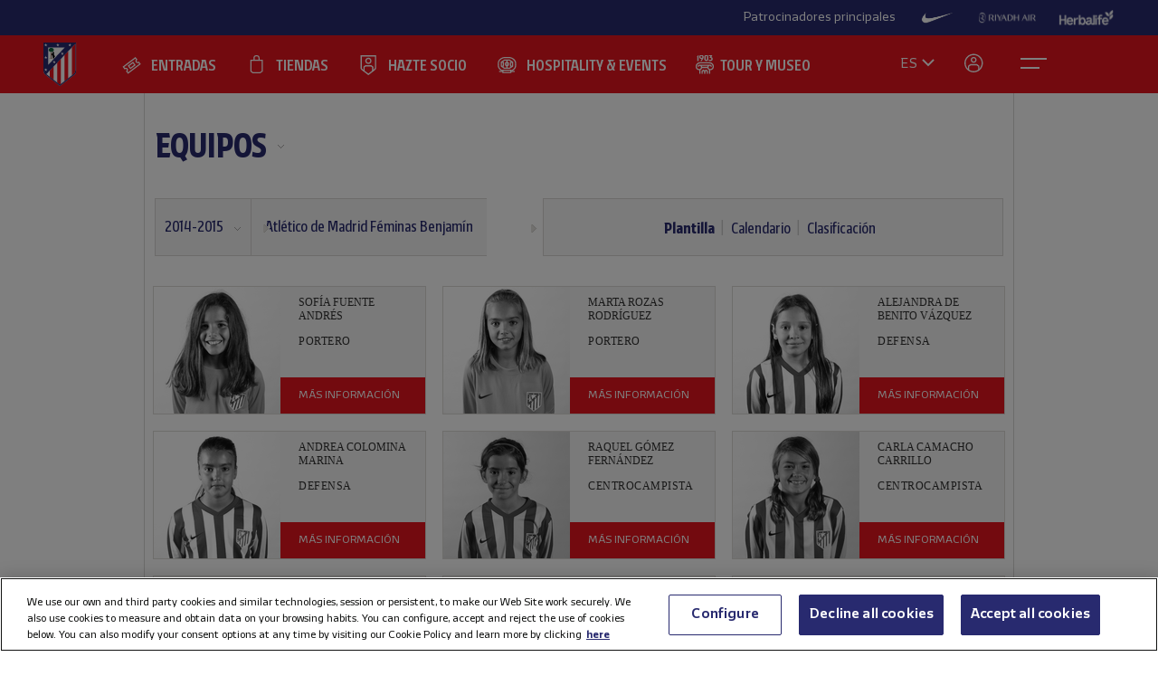

--- FILE ---
content_type: text/html; charset=utf-8
request_url: https://www.atleticodemadrid.com/equipos/atletico-de-madrid-feminas-benjamin-2014-2015
body_size: 12731
content:
      
 
 <!DOCTYPE html><!--[if lt IE 7]> <html lang="es-ES" class="no-js lt-ie9 lt-ie8 lt-ie7"> <![endif]--><!--[if IE 7]> <html lang="es-ES" class="no-js lt-ie9 lt-ie8"> <![endif]--><!--[if IE 8]> <html lang="es-ES" class="no-js lt-ie9"> <![endif]--><!--[if gt IE 8]><!--> <html lang="es-ES" class="no-js"> <!--<![endif]--><head><meta charset="utf-8">
   	<title>Plantilla del Atlético de Madrid Féminas Benjamín: temporada 2014-2015</title>
<script>document.documentElement.className=document.documentElement.className.replace(/( |^)no-js( |$)/, '$1' + 'js' + '$2');</script>
 <style type="text/css"> .js #main-level1{display: none;}</style>
 <script src="/js/jquery.js?1758786816" type="text/javascript"></script>

 
 <script>
 /* grunticon Stylesheet Loader | https://github.com/filamentgroup/grunticon | (c) 2012 Scott Jehl, Filament Group, Inc. | MIT license. */
 window.grunticon=function(e,t){if(!e||e.length!==3)return;var n=window,r=!!n.document.createElementNS&&!!n.document.createElementNS("http://www.w3.org/2000/svg","svg").createSVGRect,i=function(t){var i=n.document.createElement("link"),s=n.document.getElementsByTagName("script")[0];i.rel="stylesheet",i.href=e[t&&r?0:t?1:2],s.parentNode.insertBefore(i,s)},s=new n.Image;s.onerror=function(){i(!1)},s.onload=function(){i(s.width===1&&s.height===1)},s.src="[data-uri]"};
     grunticon( [ "/css/icons.data.svg.css", "/css/icons.data.png.css", "/css/icons.fallback.css" ] );
 </script>
 <noscript>

 <link href="/css/icons.fallback.css?1368792033" media="screen" rel="stylesheet" type="text/css" /></noscript>
 
 <!--[if lt IE 9]><script src="http://html5shim.googlecode.com/svn/trunk/html5.js"></script>
 <![endif]--><meta name="viewport" content="width=device-width, initial-scale=1.0">
 <script>
    var ATM = {
        touchy        : null,
        clicktouchEvt : null, 
        fonts : {
            hasDroid : function() {
                //console.log("droid");
                $(function() {
                    //console.log("droid ready");
                    $("article.widget.dato dt span").supersizr({"maxSize": 75});
                    //if($(".masonry").length > 0) $('.widgetbox.destacados').masonry('reload');        
                });
            },
            hasSoho : function() {
                //console.log("soho");
                $(function() {
                    //console.log("soho ready");
                    $(".widget.apertura .supersizeme h1 span").supersizr();  
                    $(".jugador-detalle h1 span").supersizr({"maxSize": 60, "preserveLineHeight": 1 });          
                });
            },
            hasAll : function() {
                //console.log("allfonts");
                $(function() {
                    //console.log("allfonts ready");
                    //if($(".masonry").length > 0) $('.widgetbox.destacados').masonry('reload');            
                });
            }
        }
    };
</script>




	<link href="/css/fonts-exo-to-manzanares.css?1716760944" media="screen" rel="stylesheet" type="text/css" />

	


 

	 
	    <!-- 1 -->
    	
		<link href="/css/manzanares_root.css?1718754733" media="screen" rel="stylesheet" type="text/css" />
		<link href="/css/all.css?1719267266" media="screen" rel="stylesheet" type="text/css" />
		<link href="/css/header-footer.css?1718786970" media="screen" rel="stylesheet" type="text/css" />
		<link href="/css/newHome-ATM.css?1762792246" media="screen" rel="stylesheet" type="text/css" />
		<link href="/css/header_overwrite.css?1768987085" media="screen" rel="stylesheet" type="text/css" />
	
	
<script src="/js/slick.min.js" type="text/javascript"></script>
<link rel="stylesheet" type="text/css" href="/css/slick.css" />
<link rel="stylesheet" type="text/css" href="/css/slick-theme.css" />






	<script type="text/javascript" src="/js/sdk.min.js?v=3_11_4"></script> <!-- Push Alerts -->
	<script type="text/javascript" src="/js/worker.min.js?v=3_11_4"></script> <!-- Push Alerts -->
	
	<!-- Remember to replace with your appKey www.atleticodemadrid.com -->
			
	
	
	

	<script type="text/javascript">
		var indigitallAccountId = 265;
		var indigitallCloud = "public";
		var indigitallLogsSubdomain = "customer.";
		var indigitallLogsDomain = "indigitall.com";
		var indigitallLogsPath = "/" + indigitallCloud + "/account/" + indigitallAccountId + "/log";

		function sendLogsToIndigitall(){
		  var xhttp = new XMLHttpRequest();
		  xhttp.open("POST", "https://" + indigitallLogsSubdomain + indigitallLogsDomain + indigitallLogsPath, true);
		  xhttp.setRequestHeader("Content-type", "application/json");
		  xhttp.send(JSON.stringify({
		      "appKey": localStorage.getItem("indigitall.repository.APP_KEY"),
		      "deviceId": localStorage.getItem("indigitall.repository.DEVICE_ID"),
		      "path": location.href,
		      "isIframe": (window.self !== window.top),
		      "parentPath": (window.self !== window.top) ? window.top.location.href : null
		  }));
		}

		function onIndigitallNewUserRegistered(device){
		  if(Notification.permission == "granted"){
		    sendLogsToIndigitall();
		  }
		}	
	</script>
	
	<script
	  src="/js/sdk.min.js"
	  onload="indigitall.init({
	    appKey:'2b671754-1aa9-449f-94e0-ddf5670b2fd7',
	    workerPath:'/js/worker.min.js',
	    requestLocation:true,
	    onNewUserRegistered: onIndigitallNewUserRegistered
	  })"
	  async>
	</script>
	
	<script type="text/javascript">
		$(() => {
			
			try {
				
				indigitall.deviceGet((device) => {
					if (device && device.enabled === true) {
						console.log("IF #1");
					} else {
						console.log("IF #2");
					}
				});

			}
			catch(err) {
			  console.log("Indigital exception cached: " + err.message);
			}	
			
			
			
			
		  
	  	});
	</script>
	
	

	

<style>html body [data-country]:not([data-country="ALL"]){display:none;}</style>

<script>
$(function(){
  $.ajax({
    url:'/pages/get_cf_country/all.json', type:'POST', dataType:'json', cache:false // ,data:{ authenticity_token: AUTH_TOKEN } // si usas CSRF
  }).then(function(r){
    var isAdmin = ($('.tab-menu-administrador').length == 1);
    var cc=(r&&r.cf_country?r.cf_country:'').toUpperCase(),
        onNews=/\/noticias\//i.test(location.pathname),
        mustRedirect=false;

    $('[data-country]').each(function(){
      var $el=$(this),
          raw=$el.attr('data-country')||$el.attr('div-country')||'ALL',
          v=$.trim(raw).toUpperCase();

      if(v==='ALL'){ $el.show(); return; }

      var allowed=$.map(v.split(/[,\s]+/),function(s){ s=$.trim(s); return s||null; });
      if($.inArray(cc,allowed)!==-1){
        $el.show();
      }else{
        if (!isAdmin){
          $el.hide().empty().append(document.createComment('Hidden by country filter (user='+cc+', allowed='+v+')'));
        }else{
          $el.show();
        }
        if(onNews) mustRedirect=true;
      }
    });
    if(!isAdmin && mustRedirect && location.pathname!=='/'){ location.replace('/'); }
  });
});
</script>





 <!-- !is_pre -->
	 <!-- !is_en || admin? -->
			
	



<!-- Google Tag Manager -->
<script>(function(w,d,s,l,i){w[l]=w[l]||[];w[l].push({'gtm.start':
new Date().getTime(),event:'gtm.js'});var f=d.getElementsByTagName(s)[0],
j=d.createElement(s),dl=l!='dataLayer'?'&l='+l:'';j.async=true;j.src=
'https://www.googletagmanager.com/gtm.js?id='+i+dl;f.parentNode.insertBefore(j,f);
})(window,document,'script','dataLayer','GTM-NTRW2FP');</script>
<!-- End Google Tag Manager -->

<meta name="google-site-verification" content="KGod2LW2G-B7MknAyEjx0Gh8pzLyjM9rA4k3Z4GHkvQ" />





 
 <link href="/sites/1/stylesheets/errors.css?1577958215" media="screen" rel="stylesheet" type="text/css" /><link href="/noticias.rss" rel="alternate" title="RSS" type="application/rss+xml" />
        
      	<meta property="og:type" content="website" />	<meta property="og:title" content="Plantilla del Atlético de Madrid Féminas Benjamín: temporada 2014-2015" />	<meta property="og:description" content="" />	<meta property="og:url" content="https://www.atleticodemadrid.com/equipos/atletico-de-madrid-feminas-benjamin-2014-2015" />	<meta property="og:image" content="https://www.atleticodemadrid.com/img/atm_facebook_big.png?t=2" />	<meta property="og:site_name" content="Club Atlético de Madrid" />
<meta name="resource-type" content="document"/>

  <meta name="robots" content="all" />





      
           
           
           </head>
            
	 


		
	

<body id="myBody" class="sponsored fichas-cantera"  data-lay="sin_class_en_section">



<!-- Google Tag Manager (noscript) -->
<noscript><iframe src="https://www.googletagmanager.com/ns.html?id=GTM-NTRW2FP" height="0" width="0" style="display:none;visibility:hidden"></iframe></noscript>
<!-- End Google Tag Manager (noscript) -->




           
      
           
           
      
           

           
           
              
           
           
        
                    
	







<section id="myHeader" class="top-bar  ">
	

<!-- Main Sponsors Top Bar -->
	<section class="mainsponsors">
		
	      <p>Patrocinadores principales</p>
	    
	    	    	<a href="http://www.nike.com/es/es_es/c/football" target="_blank" title="Nike"><img alt="Nike" src="https://img-estaticos.atleticodemadrid.com//system/fotosponsorheaders/109/original/003_nike.png?1714382499" /></a>
	    	    	<a href="https://www.riyadhair.com/?utm_source=footer&amp;utm_medium=atleti&amp;utm_campaign=sponsor" target="_blank" title="RIYADH AIR "><img alt="RIYADH AIR " src="https://img-estaticos.atleticodemadrid.com//system/fotosponsorheaders/236/original/riyadh_footer_v3.png?1753864624" /></a>
	    	    	<a href="http://www.herbalife.es/" target="_blank" title="Herbalife"><img alt="Herbalife" src="https://img-estaticos.atleticodemadrid.com//system/fotosponsorheaders/125/original/Herbalife_footer_v3.png?1719251272" /></a>
	    	</section>
	
<!-- // End Main Sponsors Top Bar -->
	




<!-- Top Header -->
<header id="newHeader" class="">
    <h1 class="escudo" style="">
        <a href="/">
            <span>Atlético de Madrid</span>
            <img src="/images/EscudoATM.svg" alt="Escudo Atlético de Madrid" style="">
        </a>
    </h1>
    
				<ul class="mainnav">
							<li><a href="https://www.atleticodemadrid.com/entradas" class='entradas' >ENTRADAS</a></li>
							<li><a href="https://www.atleticodemadrid.com/atm/atleti-store" class='tienda' >TIENDAS</a></li>
							<li><a href="https://fans.atleticodemadrid.com/socios" class='socio' >HAZTE SOCIO</a></li>
							<li><a href="https://www.neptunopremium.com" class='experiencias' target='_blank'>HOSPITALITY & EVENTS</a></li>
							<li><a href="https://tour-museum.atleticodemadrid.com/" class='hospitality' target='_blank'>TOUR Y MUSEO</a></li>
					</ul>
	
    <ul class="secondnav">
        
          <li class="idioma"><a href="#">ES</a></li>
        
        
            <li class="profile_icon"><a href="#" class="js-open-salesforce-login"><img src="/images/icons/profile.svg" alt="Usuario"></a></li>
        
        <li class="menu_icon">
    <a href="javascript:;" menu-toggle="menuId" class="btn-menu">
        <!-- <img src="/images/icons/menu.svg" alt="Menú"> -->
        <?xml version="1.0" encoding="UTF-8" standalone="no"?>
        <!DOCTYPE svg PUBLIC "-//W3C//DTD SVG 1.1//EN" "http://www.w3.org/Graphics/SVG/1.1/DTD/svg11.dtd">
        <svg onclick="toggleAnimation();" id="openCloseIcon" width="52" height="49" viewBox="0 0 52 49" version="1.1"
            xmlns="http://www.w3.org/2000/svg" xmlns:xlink="http://www.w3.org/1999/xlink" xml:space="preserve"
            xmlns:serif="http://www.serif.com/" style="fill-rule:evenodd;clip-rule:evenodd;">
            <g id="iconHitArea">
                <rect x="0" y="0" width="52" height="49" style="fill:#00000000;"></rect>
            </g>
            <g id="iconHiddenHitArea">
                <rect display="none" x="0" y="0" width="52" height="49" style="fill:#00000000;">
                    <set attributeName="display" from="none" to="inline" begin="hitArea.click" />
                </rect>
            </g>
            <g id="iconContents" style="pointer-events:none;">
                <path id="iconTopLine" d="M12,20l29,0" style="fill:none;fill-rule:nonzero;stroke:#fff;stroke-width:2px;">
                    <animate begin="iconHitArea.click" attributeName="d" from="M12,20l29,0" to="M34.01,31.293l-14.77,-14.769"
                        dur="0.2s" restart="whenNotActive" fill="freeze" />
                </path>
                <path id="iconBottonLine" d="M12,30l21,0" style="fill:none;fill-rule:nonzero;stroke:#fff;stroke-width:2px;">
                    <animate begin="iconHitArea.click" attributeName="d" from="M12,30l21,0" to="M34.174,16.707l-14.769,14.769"
                        dur="0.2s" restart="whenNotActive" fill="freeze" />
                </path>
            </g>
        </svg>
    </a>
</li>
    </ul>
    <ul class="go-main-site ">
        <li><a href="/" title="Atlético de Madrid">Ir a atleticodemadrid.com</a></li>
    </ul>
    <div id="js-user-menu">
        
    </div>
    <ul id="idioma-alt">
          <li class="user-area">
            <a href="https://en.atleticodemadrid.com">EN</a>
          </li>
    </ul>
</header>
<!-- // End Top Header -->


</section>

				<ul class="mainnav_mobile">
							<li><a href="https://www.atleticodemadrid.com/entradas" class='entradas' >ENTRADAS</a></li>
							<li><a href="https://www.atleticodemadrid.com/atm/atleti-store" class='tienda' >TIENDAS</a></li>
							<li><a href="https://fans.atleticodemadrid.com/socios" class='socio' >HAZTE SOCIO</a></li>
							<li><a href="https://www.neptunopremium.com" class='experiencias' target='_blank'>HOSPITALITY & EVENTS</a></li>
							<li><a href="https://tour-museum.atleticodemadrid.com/" class='hospitality' target='_blank'>TOUR Y MUSEO</a></li>
					</ul>
	
<nav class="completenav menu menu-hidden" id="menuId">
    <div id="menuWrapper">
        <div class="main_elements">
	 	
				<ul class="">
							<li><a href="https://www.atleticodemadrid.com/entradas"  >ENTRADAS</a></li>
							<li><a href="https://www.atleticodemadrid.com/atm/atleti-store"  >TIENDAS</a></li>
							<li><a href="https://fans.atleticodemadrid.com/socios"  >HAZTE SOCIO</a></li>
							<li><a href="https://www.neptunopremium.com"  target='_blank'>HOSPITALITY & EVENTS</a></li>
							<li><a href="https://tour-museum.atleticodemadrid.com/"  target='_blank'>TOUR Y MUSEO</a></li>
					</ul>
	
	 </div>	
	 <div class="secondary_elements">
	    <ul>
   			   				    		    			    				    					    				<li class="accordion"><a href="javascript:;" class="accordion__intro to-external" id="p-mainmenu-2864" title="EQUIPOS">EQUIPOS</a>															<ul class="submenu accordion__content">
																			<li><a href="https://www.atleticodemadrid.com/jugadores-primer-equipo/" class=" to-external" id="p-mainmenu-2865" title="Primer equipo masculino">Primer equipo masculino</a></li>
																			<li><a href="https://www.atleticodemadrid.com/primer-equipo-femenino" class=" to-external" id="p-mainmenu-2876" title="Primer equipo femenino">Primer equipo femenino</a></li>
																			<li><a href="/noticias-academia/" class=" " id="p-mainmenu-2886" title="Academia">Academia</a></li>
																	</ul> 
													</li>
	            		            	    				    					    				<li class="accordion"><a href="javascript:;" class="accordion__intro " id="p-mainmenu-2902" title="AFICIONADOS">AFICIONADOS</a>															<ul class="submenu accordion__content">
																			<li><a href="https://www.atleticodemadrid.com/haztesocio" id="p-mainmenu-2903" target="_blank" title="Hazte socio">Hazte socio</a></li>
																			<li><a href="https://www.atleticodemadrid.com/haztesocio/abonos.html" class=" to-external" id="p-mainmenu-2904" target="_blank" title="Abonos">Abonos</a></li>
																			<li><a href="https://oficinavirtual.atleticodemadrid.com/index.php/es-es/" class=" to-external" id="p-mainmenu-2905" target="_blank" title="Área personal">Área personal</a></li>
																			<li><a href="/atm/senado" class=" " id="p-mainmenu-2906" title="Senado">Senado</a></li>
																			<li><a href="/atm/penas" class=" " id="p-mainmenu-2907" title="Peñas">Peñas</a></li>
																			<li><a href="/atm/normativa-2" class=" " id="p-mainmenu-2914" title="Normativa">Normativa</a></li>
																			<li><a href="/noticias-fans/" class=" " id="p-mainmenu-2915" title="Noticias">Noticias</a></li>
																	</ul> 
													</li>
	            		            	    				    					    				<li class="no-accordion"><a href="https://www.neptunopremium.com" class="no-accordion__intro to-external" id="p-mainmenu-2916" title="VIP Y EVENTOS">VIP Y EVENTOS</a>													</li>
	            		            	    				    					    				<li class="accordion"><a href="javascript:;" class="accordion__intro " id="p-mainmenu-2917" title="ACADEMIA">ACADEMIA</a>															<ul class="submenu accordion__content">
																			<li><a href="/atm/que-es-la-academia" class=" " id="p-mainmenu-3175" title="¿Qué es la Academia?">¿Qué es la Academia?</a></li>
																			<li><a href="https://campusatleticodemadrid.com" class=" to-external" id="p-mainmenu-2920" target="_blank" title="Campus">Campus</a></li>
																			<li><a href="/atm/escuelas-de-tecnificacion" class=" " id="p-mainmenu-2921" title="Escuelas de Tecnificación">Escuelas de Tecnificación</a></li>
																			<li><a href="https://www.atleticodemadrid.com/internationalexperience/index.html" class=" to-external" id="p-mainmenu-2922" title="Experiencias internacionales">Experiencias internacionales</a></li>
																			<li><a href="https://www.atleticodemadrid.com/atm/sistema-proteccion-a-la-infancia" class=" to-external" id="p-mainmenu-3180" target="_blank" title="Sistema de Protección a la Infancia">Sistema de Protección a la Infancia</a></li>
																	</ul> 
													</li>
	            		            	    				    					    				<li class="accordion"><a href="javascript:;" class="accordion__intro " id="p-mainmenu-2923" title="RIYADH AIR METROPOLITANO">RIYADH AIR METROPOLITANO</a>															<ul class="submenu accordion__content">
																			<li><a href="/atm/proyecto" class=" " id="p-mainmenu-2924" title="Nuestro estadio">Nuestro estadio</a></li>
																			<li><a href="/atm/como-llegar" class=" " id="p-mainmenu-2925" title="Cómo llegar">Cómo llegar</a></li>
																			<li><a href="https://tour-museum.atleticodemadrid.com" class=" to-external" id="p-mainmenu-2927" title="Tour &amp; Museum">Tour, Museo y Fan Moments</a></li>
																			<li><a href="https://www.neptunopremium.com/" class=" to-external" id="p-mainmenu-2929" title="Vip y eventos">Vip y eventos</a></li>
																			<li><a href="/atm/restauracion" class=" " id="p-mainmenu-3062" title="Restauración">Restauración</a></li>
																			<li><a href="/galeria-nuevo-estadio" class=" " id="p-mainmenu-2930" title="Galerías">Galerías</a></li>
																			<li><a href="/videos-nuevo-estadio" class=" " id="p-mainmenu-2931" title="Vídeos">Vídeos</a></li>
																			<li><a href="/noticias-nuevo-estadio" class=" " id="p-mainmenu-2932" title="Noticias">Noticias</a></li>
																	</ul> 
													</li>
	            		            	    				    					    				<li class="accordion"><a href="javascript:;" class="accordion__intro " id="p-mainmenu-2933" title="CLUB">CLUB</a>															<ul class="submenu accordion__content">
																			<li><a href="/atm/historia-por-decadas" class=" " id="p-mainmenu-2934" title="Historia">Historia</a></li>
																			<li><a href="/atm/codigo-etico" class=" " id="p-mainmenu-2940" title="Ética y Cumplimiento">Ética y Cumplimiento</a></li>
																			<li><a href="/atm/sede-electronica" class=" " id="p-mainmenu-2943" title="Sede electrónica">Sede electrónica</a></li>
																			<li><a href="https://www.fundacionatleticodemadrid.com" class=" to-external" id="p-mainmenu-2945" title="Fundación Atlético de Madrid">Fundación Atlético de Madrid</a></li>
																			<li><a href="/atm/sostenibilidad" class=" " id="p-mainmenu-2946" title="Sostenibilidad">Sostenibilidad</a></li>
																			<li><a href="/atm/trabaja-con-nosotros" class=" " id="p-mainmenu-2947" title="¡Contamos contigo!">¡Contamos contigo!</a></li>
																			<li><a href="/atm/contacto-15" class=" " id="p-mainmenu-2949" title="Contacto y horarios">Contacto y horarios</a></li>
																			<li><a href="/noticias-el-club/" class=" " id="p-mainmenu-2950" title="Noticias">Noticias</a></li>
																			<li><a href="/galeria-el-club" class=" " id="p-mainmenu-2951" title="Galerías">Galerías</a></li>
																			<li><a href="/videos-el-club" class=" " id="p-mainmenu-2952" title="Vídeos">Vídeos</a></li>
																	</ul> 
													</li>
	            		            	    				            	    				            	    				            	    				            	    				            	    				            	    				            	    				            	    				            	    				            	    				            	    				            	    				            	    				            	    				            	    				            	    				            	    				            	    				            	    				            	    				            	    				            	    				            	    				            	    				            	    				            	    				            	    				            	    				            	    				            	    				            	    				            	    				            	    				            	    				            	    				            	    				            	    				            	    				            	    				            	    				            	    				            	    				            	    				            	    				            	    				            	    				            	    				            	    				            	    				            	    				            	    				            	    				            	    				            	    				            	    				            	    				            	    				            	    				            	    				            	    				            	    				            	    				            	    				            	    				            	    				            	    				            	    				            	    				            	    				            	    				            	    				            	    				            	    				            	    				            	    				            	    				            	    				            	    				            	    				            	    				            	    				            	    				            	    				            	    				            	    				            	    				            	    				            	    				            	    				            	    				            	    				            	    				            	    				            	    				            	    				            	    				            	    				            	    				            	    				            	    				            	    				            	    				            	    				            	    				            	    				            	    				            	    				            	    				            	    				            	    				            	    				            	    				            	    				            	    				            	    				            	    				            	    				            	    				            	    				            	    				            	    				            	    				            	    				            	    				            	    				            	    				            	    				            	    				            	    				            	    				            	    				            	    				            	
	    		    </ul>
	 </div>
	 	<div class="other_elements">
	    <ul>
	    		    		<li><a href="https://www.atleticodemadrid.com/atm/fundacion-atletico-de-madrid" >FUNDACIÓN ATLÉTICO DE MADRID</a></li>
	        	    		<li><a href="https://sites.atleticodemadrid.com/we-love-football/" target='_blank'>WE LOVE FOOTBALL</a></li>
	        	    		<li><a href="https://tour-museum.atleticodemadrid.com" target='_blank'>TOUR, MUSEO Y FAN MOMENTS</a></li>
	        	    		<li><a href="https://indiparkatleti.com/" >INDI PARK</a></li>
	        	    		<li><a href="https://atletilab.com/" target='_blank'>ATLETI LAB</a></li>
	        		
	    </ul>
	    <div class="descarga-app">
        <a href="/descargar-app" class="enlace-imagen">
          <picture>
            <source media="(min-width: 900px)" srcset="/images/descargapp-menu.png">
            <source srcset="/images/descargapp-menu-mobile.png">
            <img src="/images/descargapp-menu-mobile.png">
          </picture>
        </a>
        <ul>
          <li><a href="https://www.facebook.com/AtleticodeMadrid"><img src="/images/socialicons/facebook.svg" alt="Facebook"></a></li>
          <li><a href="https://twitter.com/atleti"><img src="/images/socialicons/x.svg" alt="X"></a></li>
          <li><a href="https://www.youtube.com/atleticodemadrid"><img src="/images/socialicons/youtube.svg" alt="YouTube"></a></li>
          <li><a href="https://www.instagram.com/atleticodemadrid"><img src="/images/socialicons/instagram.svg" alt="Instagram"></a></li>
          <li><a href="https://www.linkedin.com/company/atleticodemadrid"><img src="/images/socialicons/linkedin.svg" alt="Linkedin"></a></li>
          <li><a href="https://www.tiktok.com/@atleticodemadrid"><img src="/images/socialicons/tiktok.svg" alt="TikTok"></a></li>
          <li><a href="https://wa.me/34690372769?text=Hola#blank"><img src="/images/socialicons/whatsapp.svg" alt="Whatsapp"></a></li>
        </ul>
      </div>

        <style type="text/css">
        	.app-and-rrss{position: absolute; bottom: 150px;}
        	.app-and-rrss .banner-app-image{max-width: 260px;}
        	.pendiente-txuma.social_links {position: absolute; bottom: 80px;}
        	.pendiente-txuma.social_links ul li { display: inline-block; margin-right: 5px; }
			nav.completenav div#menuWrapper div.other_elements .pendiente-txuma.social_links ul li::after{ display: none; }
			nav.completenav div#menuWrapper div.other_elements .pendiente-txuma.social_links ul li img{ width: 30px; }
        </style>
	</div>
	
 </div>	 
</nav>

<!--- -------------------------------->




<div id="js-popup-login" data-browser="Mozilla/5.0 (Macintosh; Intel Mac OS X 10_15_7) AppleWebKit/537.36 (KHTML, like Gecko) Chrome/131.0.0.0 Safari/537.36; ClaudeBot/1.0; +claudebot@anthropic.com)"> </div>



              
<section class="cantera">	
										   
		
								<script type="text/javascript">
		$( document ).ready(function() { $("ul.wetic").append( "<li>equipos-5</li>" ); });	
	</script>

	
	
		

 
	
					
		<header class="cabecera-seccion">
		    <nav id="sectionmenu-mobile"> 
		        <ul>
		        <!-- must have level: -->
		        <li class="mobilemenuitem"><a title="Atlético de Madrid Féminas Benjamín" href="/equipos/atletico-de-madrid-feminas-benjamin-2014-2015">Atlético de Madrid Féminas Benjamín</a>
		            <ul>
		            	<li>
		            		<a href="/academia?title=EQUIPOS">EQUIPOS</a>
		            		<ul>
		            			<li>
		            				<a title="Atlético de Madrid Féminas Benjamín" href="/equipos/atletico-de-madrid-feminas-benjamin-2014-2015">Atlético de Madrid Féminas Benjamín</a>
			                		<ul>
				            			
				            				<li class="active"><a title="Plantilla" href="/equipos/atletico-de-madrid-feminas-benjamin-2014-2015">Plantilla</a></li>
				            				
					            		<li ><a title="Calendario" href="/equipos/calendario/atletico-de-madrid-feminas-benjamin-2014-2015">Calendario</a></li>
					            		<li ><a title="Clasificación" href="/equipos/clasificacion/atletico-de-madrid-feminas-benjamin-2014-2015">Clasificación</a></li>
					            	</ul>
		            			</li>
		            		</ul>
		            			
			            </li>		
		            </ul>
		        <span></span></li>
		    </ul>
		    </nav>
		 
			<nav id="sectionmenu-full"> 
		        <!-- must have level: -->
		        <ul class="menu-main">
		        	
		            <li class="active dropdown">
		            	<a href="https://www.atleticodemadrid.com/noticias-primer-equipo" class=" to-external" id="p-2864" title="EQUIPOS">EQUIPOS</a>
		            	
				        	<ul>
				            	
				                	<li><a href="https://www.atleticodemadrid.com/jugadores-primer-equipo/" class=" to-external" id="p-2865" title="Primer equipo masculino">Primer equipo masculino</a></li>
				                
				                	<li><a href="https://www.atleticodemadrid.com/primer-equipo-femenino" class=" to-external" id="p-2876" title="Primer equipo femenino">Primer equipo femenino</a></li>
				                
				                	<li><a href="/noticias-academia/" class=" " id="p-2886" title="Academia">Academia</a></li>
				                
				            </ul>
			                        	
		            </li>
		        </ul>
		        <div>
		        	<ul class="breadlist dropable">
						<li class="active dropdown">
							
							<a class="" title="2014-2015" href="/feminas">2014-2015</a>
							<ul>
								
			                    	<li><a title="Atlético de Madrid Féminas B" href="/equipos/atletico-de-madrid-feminas-b-2014-2015">Atlético de Madrid Féminas B</a></li>
			                    
			                    	<li><a title="Atlético de Madrid Féminas C " href="/equipos/atletico-de-madrid-feminas-c-2014-2015">Atlético de Madrid Féminas C </a></li>
			                    
			                    	<li><a title="Atlético de Madrid Féminas Juvenil A" href="/equipos/atletico-de-madrid-feminas-d-2014-2015">Atlético de Madrid Féminas Juvenil A</a></li>
			                    
			                    	<li><a title="Atlético de Madrid Féminas Juvenil B" href="/equipos/atletico-de-madrid-feminas-sub-16-a-2014-2015">Atlético de Madrid Féminas Juvenil B</a></li>
			                    
			                    	<li><a title="Atlético de Madrid Féminas Juvenil C" href="/equipos/atletico-de-madrid-feminas-sub-16-b-2014-2015">Atlético de Madrid Féminas Juvenil C</a></li>
			                    
			                    	<li><a title="Atlético de Madrid Féminas Juvenil D" href="/equipos/atletico-de-madrid-feminas-sub-13-a-2014-2015">Atlético de Madrid Féminas Juvenil D</a></li>
			                    
			                    	<li><a title="Atlético de Madrid Féminas Infantil A" href="/equipos/atletico-de-madrid-feminas-sub-13-b-2014-2015">Atlético de Madrid Féminas Infantil A</a></li>
			                    
			                    	<li><a title="Atlético de Madrid Féminas Infantil B" href="/equipos/atletico-de-madrid-feminas-sub-13-c-2014-2015">Atlético de Madrid Féminas Infantil B</a></li>
			                    
			                    	<li><a title="Atlético de Madrid Féminas Alevín A " href="/equipos/atletico-de-madrid-feminas-alevin-a-2014-2015">Atlético de Madrid Féminas Alevín A </a></li>
			                    
			                    	<li><a title="Atlético de Madrid Féminas Alevín B" href="/equipos/atletico-de-madrid-feminas-alevin-b-2014-2015">Atlético de Madrid Féminas Alevín B</a></li>
			                    
			                </ul>    
						</li>
					</ul>
					<ul class="breadlist">
						<li class="active">
							<a title="Atlético de Madrid Féminas Benjamín" href="/equipos/atletico-de-madrid-feminas-benjamin-2014-2015">Atlético de Madrid Féminas Benjamín</a>
						</li>
					</ul>
		        	<ul class="lastlist">
	            		
	            			<li class="active"><a title="Plantilla" href="/equipos/atletico-de-madrid-feminas-benjamin-2014-2015">Plantilla</a></li>
		            	
		            	<li ><a title="Calendario" href="/equipos/calendario/atletico-de-madrid-feminas-benjamin-2014-2015">Calendario</a></li>
		            	<li ><a title="Clasificación" href="/equipos/clasificacion/atletico-de-madrid-feminas-benjamin-2014-2015">Clasificación</a></li>
		            </ul>
		        </div>
		    </nav> 
		</header>
			

		
	<section>
				
		<article id="sofia-fuente-andres-2014-2015" class="widget jugador-cantera">
    
    
    
    <span class="picture" data-picture data-alt="">
        <span data-src="/system/fotos/2968/cantera_bn_140x140/Grupo_Esther-5.png?1415807244"></span>
        <span data-src="/system/fotos/2968/cantera_bn_140x140/Grupo_Esther-5.png?1415807244" data-media="(min-device-pixel-ratio: 2.0)"></span>
        <!--[if (lt IE 9) & (!IEMobile)]>
            <span data-src="/system/fotos/2968/cantera_bn_140x140/Grupo_Esther-5.png?1415807244"></span>
        <![endif]-->
        <!-- Fallback -->
        <noscript>
            <img alt="SOFÍA FUENTE ANDRÉS" src="https://img-estaticos.atleticodemadrid.com//system/fotos/2968/cantera_bn_140x140/Grupo_Esther-5.png?1415807244" />
        </noscript>
    </span>
    
    <h1>SOFÍA FUENTE ANDRÉS</h1>
    
    	<h2>Portero</h2>
   	
   	
    <span class="mas-info">MÁS INFORMACIÓN</span>
    <div class="datos-principales">
        <ul>
        	
            	<li><span>Nacida en </span> Madrid</li>
            
            
            	<li><span>Fecha </span> 14/ marzo/ 2005</li>
            
            
            	<li><span>Nacionalidad </span> Española</li>
            
            
            	<li><span>Ingreso </span> 2014</li>
            
            
	            <li><span>Procedencia </span>
	                <ul>
	                	
	                    	<li>AD Escuela Balonmano Villaverde</li>
	                    
	                 </ul> 
	            </li>
            
        </ul>
        
    </div>
    
</article><article id="marta-rozas-rodriguez-2014-2015" class="widget jugador-cantera">
    
    
    
    <span class="picture" data-picture data-alt="">
        <span data-src="/system/fotos/2966/cantera_bn_140x140/Grupo_Esther-6.png?1415807310"></span>
        <span data-src="/system/fotos/2966/cantera_bn_140x140/Grupo_Esther-6.png?1415807310" data-media="(min-device-pixel-ratio: 2.0)"></span>
        <!--[if (lt IE 9) & (!IEMobile)]>
            <span data-src="/system/fotos/2966/cantera_bn_140x140/Grupo_Esther-6.png?1415807310"></span>
        <![endif]-->
        <!-- Fallback -->
        <noscript>
            <img alt="MARTA ROZAS RODRÍGUEZ" src="https://img-estaticos.atleticodemadrid.com//system/fotos/2966/cantera_bn_140x140/Grupo_Esther-6.png?1415807310" />
        </noscript>
    </span>
    
    <h1>MARTA ROZAS RODRÍGUEZ</h1>
    
    	<h2>Portero</h2>
   	
   	
    <span class="mas-info">MÁS INFORMACIÓN</span>
    <div class="datos-principales">
        <ul>
        	
            	<li><span>Nacida en </span> Madrid</li>
            
            
            	<li><span>Fecha </span> 25/ mayo/ 2005</li>
            
            
            	<li><span>Nacionalidad </span> Española</li>
            
            
            	<li><span>Ingreso </span> 2014</li>
            
            
	            <li><span>Procedencia </span>
	                <ul>
	                	
	                    	<li>Atlético de Madrid</li>
	                    
	                 </ul> 
	            </li>
            
        </ul>
        
    </div>
    
</article><article id="alejandra-de-benito-vazquez-2014-2015" class="widget jugador-cantera">
    
    
    
    <span class="picture" data-picture data-alt="">
        <span data-src="/system/fotos/2961/cantera_bn_140x140/Grupo_Esther-9.png?1415807477"></span>
        <span data-src="/system/fotos/2961/cantera_bn_140x140/Grupo_Esther-9.png?1415807477" data-media="(min-device-pixel-ratio: 2.0)"></span>
        <!--[if (lt IE 9) & (!IEMobile)]>
            <span data-src="/system/fotos/2961/cantera_bn_140x140/Grupo_Esther-9.png?1415807477"></span>
        <![endif]-->
        <!-- Fallback -->
        <noscript>
            <img alt="ALEJANDRA DE BENITO VÁZQUEZ" src="https://img-estaticos.atleticodemadrid.com//system/fotos/2961/cantera_bn_140x140/Grupo_Esther-9.png?1415807477" />
        </noscript>
    </span>
    
    <h1>ALEJANDRA DE BENITO VÁZQUEZ</h1>
    
    	<h2>Defensa</h2>
   	
   	
    <span class="mas-info">MÁS INFORMACIÓN</span>
    <div class="datos-principales">
        <ul>
        	
            	<li><span>Nacida en </span> Madrid</li>
            
            
            	<li><span>Fecha </span> 12/ noviembre/ 2005</li>
            
            
            	<li><span>Nacionalidad </span> Española</li>
            
            
            	<li><span>Ingreso </span> 2014</li>
            
            
	            <li><span>Procedencia </span>
	                <ul>
	                	
	                    	<li>AD La Meca de Rivas</li>
	                    
	                 </ul> 
	            </li>
            
        </ul>
        
    </div>
    
</article><article id="andrea-colomina-marina-2014-2015" class="widget jugador-cantera">
    
    
    
    <span class="picture" data-picture data-alt="">
        <span data-src="/system/fotos/2962/cantera_bn_140x140/Grupo_Esther-7.png?1415807447"></span>
        <span data-src="/system/fotos/2962/cantera_bn_140x140/Grupo_Esther-7.png?1415807447" data-media="(min-device-pixel-ratio: 2.0)"></span>
        <!--[if (lt IE 9) & (!IEMobile)]>
            <span data-src="/system/fotos/2962/cantera_bn_140x140/Grupo_Esther-7.png?1415807447"></span>
        <![endif]-->
        <!-- Fallback -->
        <noscript>
            <img alt="ANDREA COLOMINA MARINA" src="https://img-estaticos.atleticodemadrid.com//system/fotos/2962/cantera_bn_140x140/Grupo_Esther-7.png?1415807447" />
        </noscript>
    </span>
    
    <h1>ANDREA COLOMINA MARINA</h1>
    
    	<h2>Defensa</h2>
   	
   	
    <span class="mas-info">MÁS INFORMACIÓN</span>
    <div class="datos-principales">
        <ul>
        	
            	<li><span>Nacida en </span> Madrid</li>
            
            
            	<li><span>Fecha </span> 2/ febrero/ 2005</li>
            
            
            	<li><span>Nacionalidad </span> Española</li>
            
            
            	<li><span>Ingreso </span> 2014</li>
            
            
	            <li><span>Procedencia </span>
	                <ul>
	                	
	                    	<li>Escuela Fútbol Parla</li>
	                    
	                 </ul> 
	            </li>
            
        </ul>
        
    </div>
    
</article><article id="raquel-gomez-fernandez-2014-2015" class="widget jugador-cantera">
    
    
    
    <span class="picture" data-picture data-alt="">
        <span data-src="/system/fotos/2967/cantera_bn_140x140/Grupo_Esther-2.png?1415807268"></span>
        <span data-src="/system/fotos/2967/cantera_bn_140x140/Grupo_Esther-2.png?1415807268" data-media="(min-device-pixel-ratio: 2.0)"></span>
        <!--[if (lt IE 9) & (!IEMobile)]>
            <span data-src="/system/fotos/2967/cantera_bn_140x140/Grupo_Esther-2.png?1415807268"></span>
        <![endif]-->
        <!-- Fallback -->
        <noscript>
            <img alt="RAQUEL GÓMEZ FERNÁNDEZ" src="https://img-estaticos.atleticodemadrid.com//system/fotos/2967/cantera_bn_140x140/Grupo_Esther-2.png?1415807268" />
        </noscript>
    </span>
    
    <h1>RAQUEL GÓMEZ FERNÁNDEZ</h1>
    
    	<h2>Centrocampista</h2>
   	
   	
    <span class="mas-info">MÁS INFORMACIÓN</span>
    <div class="datos-principales">
        <ul>
        	
            	<li><span>Nacida en </span> Madrid</li>
            
            
            	<li><span>Fecha </span> 6/ septiembre/ 2005</li>
            
            
            	<li><span>Nacionalidad </span> Española</li>
            
            
            	<li><span>Ingreso </span> 2013</li>
            
            
	            <li><span>Procedencia </span>
	                <ul>
	                	
	                    	<li>Seseña Fútbol Base</li>
	                    
	                 </ul> 
	            </li>
            
        </ul>
        
    </div>
    
</article><article id="carla-camacho-carrillo-2014-2015" class="widget jugador-cantera">
    
    
    
    <span class="picture" data-picture data-alt="">
        <span data-src="/system/fotos/2963/cantera_bn_140x140/Grupo_Esther-4.png?1415807419"></span>
        <span data-src="/system/fotos/2963/cantera_bn_140x140/Grupo_Esther-4.png?1415807419" data-media="(min-device-pixel-ratio: 2.0)"></span>
        <!--[if (lt IE 9) & (!IEMobile)]>
            <span data-src="/system/fotos/2963/cantera_bn_140x140/Grupo_Esther-4.png?1415807419"></span>
        <![endif]-->
        <!-- Fallback -->
        <noscript>
            <img alt="CARLA CAMACHO CARRILLO" src="https://img-estaticos.atleticodemadrid.com//system/fotos/2963/cantera_bn_140x140/Grupo_Esther-4.png?1415807419" />
        </noscript>
    </span>
    
    <h1>CARLA CAMACHO CARRILLO</h1>
    
    	<h2>Centrocampista</h2>
   	
   	
    <span class="mas-info">MÁS INFORMACIÓN</span>
    <div class="datos-principales">
        <ul>
        	
            	<li><span>Nacida en </span> Madrid</li>
            
            
            	<li><span>Fecha </span> 2/ mayo/ 2005</li>
            
            
            	<li><span>Nacionalidad </span> Española</li>
            
            
            	<li><span>Ingreso </span> 2013</li>
            
            
	            <li><span>Procedencia </span>
	                <ul>
	                	
	                    	<li>Orcasitas</li>
	                    
	                 </ul> 
	            </li>
            
        </ul>
        
    </div>
    
</article><article id="lydia-rodriguez-pascual-2014-2015" class="widget jugador-cantera">
    
    
    
    <span class="picture" data-picture data-alt="">
        <span data-src="/system/fotos/2965/cantera_bn_140x140/Grupo_Esther-11.png?1415807345"></span>
        <span data-src="/system/fotos/2965/cantera_bn_140x140/Grupo_Esther-11.png?1415807345" data-media="(min-device-pixel-ratio: 2.0)"></span>
        <!--[if (lt IE 9) & (!IEMobile)]>
            <span data-src="/system/fotos/2965/cantera_bn_140x140/Grupo_Esther-11.png?1415807345"></span>
        <![endif]-->
        <!-- Fallback -->
        <noscript>
            <img alt="LYDIA RODRÍGUEZ PASCUAL" src="https://img-estaticos.atleticodemadrid.com//system/fotos/2965/cantera_bn_140x140/Grupo_Esther-11.png?1415807345" />
        </noscript>
    </span>
    
    <h1>LYDIA RODRÍGUEZ PASCUAL</h1>
    
    	<h2>Centrocampista</h2>
   	
   	
    <span class="mas-info">MÁS INFORMACIÓN</span>
    <div class="datos-principales">
        <ul>
        	
            	<li><span>Nacida en </span> Alcorcón (Madrid)</li>
            
            
            	<li><span>Fecha </span> 15/ diciembre/ 2005</li>
            
            
            	<li><span>Nacionalidad </span> Española</li>
            
            
            	<li><span>Ingreso </span> 2013</li>
            
            
	            <li><span>Procedencia </span>
	                <ul>
	                	
	                    	<li>Atlético de Madrid</li>
	                    
	                 </ul> 
	            </li>
            
        </ul>
        
    </div>
    
</article><article id="katia-cardaba-san-alvaro-2014-2015" class="widget jugador-cantera">
    
    
    
    <span class="picture" data-picture data-alt="">
        <span data-src="/system/fotos/2964/cantera_bn_140x140/Grupo_Esther-8.png?1415807395"></span>
        <span data-src="/system/fotos/2964/cantera_bn_140x140/Grupo_Esther-8.png?1415807395" data-media="(min-device-pixel-ratio: 2.0)"></span>
        <!--[if (lt IE 9) & (!IEMobile)]>
            <span data-src="/system/fotos/2964/cantera_bn_140x140/Grupo_Esther-8.png?1415807395"></span>
        <![endif]-->
        <!-- Fallback -->
        <noscript>
            <img alt="KATIA CARDABA SAN ÁLVARO" src="https://img-estaticos.atleticodemadrid.com//system/fotos/2964/cantera_bn_140x140/Grupo_Esther-8.png?1415807395" />
        </noscript>
    </span>
    
    <h1>KATIA CARDABA SAN ÁLVARO</h1>
    
    	<h2>Centrocampista</h2>
   	
   	
    <span class="mas-info">MÁS INFORMACIÓN</span>
    <div class="datos-principales">
        <ul>
        	
            	<li><span>Nacida en </span> Madrid</li>
            
            
            	<li><span>Fecha </span> 7/ noviembre/ 2005</li>
            
            
            	<li><span>Nacionalidad </span> Española</li>
            
            
            	<li><span>Ingreso </span> 2013</li>
            
            
	            <li><span>Procedencia </span>
	                <ul>
	                	
	                    	<li>Atlético de Madrid</li>
	                    
	                 </ul> 
	            </li>
            
        </ul>
        
    </div>
    
</article><article id="sol-diaz-dorado-2014-2015" class="widget jugador-cantera">
    
    
    
    <span class="picture" data-picture data-alt="">
        <span data-src="/system/fotos/2969/cantera_bn_140x140/Grupo_Esther-10.png?1415807209"></span>
        <span data-src="/system/fotos/2969/cantera_bn_140x140/Grupo_Esther-10.png?1415807209" data-media="(min-device-pixel-ratio: 2.0)"></span>
        <!--[if (lt IE 9) & (!IEMobile)]>
            <span data-src="/system/fotos/2969/cantera_bn_140x140/Grupo_Esther-10.png?1415807209"></span>
        <![endif]-->
        <!-- Fallback -->
        <noscript>
            <img alt="SOL DÍAZ DORADO" src="https://img-estaticos.atleticodemadrid.com//system/fotos/2969/cantera_bn_140x140/Grupo_Esther-10.png?1415807209" />
        </noscript>
    </span>
    
    <h1>SOL DÍAZ DORADO</h1>
    
    	<h2>Centrocampista</h2>
   	
   	
    <span class="mas-info">MÁS INFORMACIÓN</span>
    <div class="datos-principales">
        <ul>
        	
            	<li><span>Nacida en </span> Madrid</li>
            
            
            	<li><span>Fecha </span> 14/ mayo/ 2005</li>
            
            
            	<li><span>Nacionalidad </span> Española</li>
            
            
            	<li><span>Ingreso </span> 2014</li>
            
            
	            <li><span>Procedencia </span>
	                <ul>
	                	
	                    	<li>Palestra Atenea</li>
	                    
	                 </ul> 
	            </li>
            
        </ul>
        
    </div>
    
</article><article id="valeria-tena-gonzalez-2014-2015" class="widget jugador-cantera">
    
    
    
    <span class="picture" data-picture data-alt="">
        <span data-src="/system/fotos/2970/cantera_bn_140x140/Grupo_Esther-3.png?1415807163"></span>
        <span data-src="/system/fotos/2970/cantera_bn_140x140/Grupo_Esther-3.png?1415807163" data-media="(min-device-pixel-ratio: 2.0)"></span>
        <!--[if (lt IE 9) & (!IEMobile)]>
            <span data-src="/system/fotos/2970/cantera_bn_140x140/Grupo_Esther-3.png?1415807163"></span>
        <![endif]-->
        <!-- Fallback -->
        <noscript>
            <img alt="VALERIA TENA GONZÁLEZ" src="https://img-estaticos.atleticodemadrid.com//system/fotos/2970/cantera_bn_140x140/Grupo_Esther-3.png?1415807163" />
        </noscript>
    </span>
    
    <h1>VALERIA TENA GONZÁLEZ</h1>
    
    	<h2>Delantero</h2>
   	
   	
    <span class="mas-info">MÁS INFORMACIÓN</span>
    <div class="datos-principales">
        <ul>
        	
            	<li><span>Nacida en </span> Madrid</li>
            
            
            	<li><span>Fecha </span> 31/ julio/ 2005</li>
            
            
            	<li><span>Nacionalidad </span> Española</li>
            
            
            	<li><span>Ingreso </span> 2013</li>
            
            
	            <li><span>Procedencia </span>
	                <ul>
	                	
	                    	<li>Escuela Municipal de Valmojado</li>
	                    
	                 </ul> 
	            </li>
            
        </ul>
        
    </div>
    
</article> 
	</section>
	<table class="auxiliares">                 
    <tbody>
		    	
		        <tr>
		            <td>CUERPO TÉCNICO</td>
		            <td>
		                <ul>
		                	
		                		<li>
			                        <figure>
			                        	
			                        	
			                            <span class="picture" data-picture data-alt="">
			                                <span data-src="/system/fotos/2989/ctecnico_60x60/Grupo_Esther-1.png?1415807089"></span> <!-- 60x60 -->
			                                <span data-src="/system/fotos/2989/ctecnico_120x120/Grupo_Esther-1.png?1415807089" data-media="(min-device-pixel-ratio: 2.0)"></span>
			                                <!--[if (lt IE 9) & (!IEMobile)]>
			                                    <span data-src="/system/fotos/2989/ctecnico_60x60/Grupo_Esther-1.png?1415807089"></span>
			                                <![endif]-->
			                                <!-- Fallback -->
			                                <noscript>
			                                    <img alt="Grupo_esther-1" src="https://img-estaticos.atleticodemadrid.com//system/fotos/2989/ctecnico_60x60/Grupo_Esther-1.png?1415807089" />
			                                </noscript>
			                            </span>
			                            <figcaption>
			                                <dl>
			                                    <dt>ESTHER GONZÁLEZ RODRÍGUEZ</dt>
			                                    <dd>Entrenador</dd>
			                                </dl>
			                            </figcaption>
			                        </figure>
			                    </li>
		                	
		                </ul>
		            </td> 
		        </tr>            
		
				
						        
		
		
		
		
		
					        
			        
    </tbody>
</table>
</section>	

<script type="text/javascript">

	$( document ).ready(function() {
		if ( iam_in_mobile() ){
			$('.widget.jugador-cantera').addClass('width-fixed');
		
		    anchor = window.location.hash.replace('#', '');
		    if (anchor != ''){
				scrollToAnchor(anchor);
			}
			set_bn_again();
		}	
	});
	
	jQuery(window).load(function () {
		if ( iam_in_mobile() ){
		    anchor = window.location.hash.replace('#', '');
		    if (anchor != ''){
				showInfoPlayer(anchor);
			}
		}	
	});

	function scrollToAnchor(aid){
    	var aTag = $("#" + aid);
    	//$(document).scrollTop( $("#menu").offset().top );  
		t = 200;
		if ($(document).width() <= 680){
			t = 1000;	
		}
		setTimeout(function(){ 
			$('html,body').animate({scrollTop: aTag.offset().top - 80},'slow');
		}, t);
		
	}	
	
	function showInfoPlayer(aid){
		var aTag = $("#" + aid);
	    setTimeout(function(){ 
    		$("#" + aid).click();
    		imgTag = $(aTag.find('img')[0]);
    		new_src = imgTag.attr('src').replace("cantera_bn_","cantera_");
    		imgTag.attr('src', new_src);
    	}, 1000);
	}
	
	function iam_in_mobile(){
		// return ($(document).width() <= 680);
		return true;
	}
	
	function set_bn_again(){
		if ( iam_in_mobile() ){
			$('.widget.jugador-cantera.width-fixed').bind( "click", function() {
				except_id = $(this).attr('id');
				$.each($('.widget.jugador-cantera.width-fixed:not(#' + except_id + ') img'), function( index, value ) {
				  imgTag = $(value);
				  src = imgTag.attr('src')
				  if (src.indexOf("cantera_bn_") == -1){
				  	imgTag.attr('src', src.replace("cantera_", "cantera_bn_"));
				  }
				});
			});
		}
	}	
	
</script>




					

	<footer id="new-footer" data-footer='new'>
	    <div class="footer_content_wrapper">
			


		
	
		
		<!-- @catnoticia_url_slug:  -->

    <!-- Línea 1 -->
                    <section class="main_sponsors">
             <ul>
                                                            <li><a rel='nofollow' href="https://www.riyadhair.com/?utm_source=footer&utm_medium=atleti&utm_campaign=sponsor" title="RIYADH AIR " target="_blank"><img id="logo-riyadh-air" alt="RIYADH AIR " src="/system/fotos/236/original/riyadh_footer.png?1764751825"></a></li>
                                                                                <li><a rel='nofollow' href="http://www.herbalife.es/" title="Herbalife" target="_blank"><img id="logo-herbalife" alt="Herbalife" src="/system/fotos/125/original/Herbalife_footer_v2.png?1693322708"></a></li>
                                                                                <li><a rel='nofollow' href="http://www.nike.com/es/es_es/c/football" title="Nike" target="_blank"><img id="logo-nike-4" alt="Nike" src="/system/fotos/109/original/logo_nike.png?1764752025"></a></li>
                                                </ul>
        </section>
        <!-- Línea 2 | Destacados -->
                    <section class="main_sponsors">
             <ul>
                                                            <li><a  href="https://visitrwanda.com/" title="Visit Rwanda" target="_blank"><img id="logo-visit-rwanda" alt="Visit Rwanda" src="/system/fotos/283/original/Visit Rwanda Logo - Main (White).png?1746006198"></a></li>
                                                                                <li><a  href="https://www.kraken.com/es-es/atleticodemadrid?utm_source=atleti&utm_medium=sponsors&utm_campaign=web" title="Kraken" target="_blank"><img id="logo-kraken" alt="Kraken" src="/system/fotos/258/original/kraken_footer_v2.png?1721041071"></a></li>
                                                                                <li><a rel='nofollow' href="http://www.mahou.es/" title="Mahou" target="_blank"><img id="logo-mahou" alt="Mahou" src="/system/fotos/63/original/mahou_footer.png?1720693925"></a></li>
                                                </ul>
        </section>
        <!-- Línea 2 | No destacados -->
                    <section class="secondary_sponsors">
             <ul>
                                                            <li><a  href="https://hyundai.es/forthefans/" title="HYUNDAI" target="_blank"><img id="logo-hyundai-3" alt="HYUNDAI" src="/system/fotos/254/original/021_hyundai.png?1719845093"></a></li>
                                                                                <li><a rel='nofollow' href="https://www.baxi.es/" title="Baxi" target="_blank"><img id="logo-baxi" alt="Baxi" src="/system/fotos/200/original/BAXI_FOOTER.png?1638197668"></a></li>
                                                                                <li><a rel='nofollow' href="https://cloudonair.withgoogle.com/events/summit-spain-2024" title="Google Cloud" target="_blank"><img id="logo-google-cloud" alt="Google Cloud" src="/system/fotos/251/original/google_cloud_white.png?1749046785"></a></li>
                                                                                <li><a rel='nofollow' href="https://www.movistar.es/" title="Movistar" target="_blank"><img id="logo-movistar-3" alt="Movistar" src="/system/fotos/180/original/018_movistar_201920.png?1583403820"></a></li>
                                                                                <li><a  href="https://www.ea.com/es-es/games/ea-sports-fc" title="EA SPORTS - Femenino" target="_blank"><img id="logo-ea-sports-femenino" alt="EA SPORTS - Femenino" src="/system/fotos/263/original/Footer Web.png?1721041572"></a></li>
                                                                                <li><a  href="https://www.hotel-bb.com/es?utm_source=google&utm_medium=cpc&utm_campaign=es_goo_brand_text_MaxConv_mix_purebrand&gad_source=1&gad_campaignid=16447265896&gbraid=0AAAAAByOvyp31rGTELUDhNAmbbUIxu7q7&gclid=CjwKCAjwisnGBhAXEiwA0zEOR9BSzNnwS-9elzprn1aBMXH5nGs1K" title="B&B Hotels Femenino" target="_blank"><img id="logo-bb-hotels-2" alt="B&B Hotels Femenino" src="/system/fotos/291/original/FOOTER_BB.png?1766575564"></a></li>
                                                </ul>
        </section>
    
        





  

  <section class="more_sponsors">
    <a href="/patrocinadores">Ver todos los patrocinadores</a>
  </section>




	 <!-- 2024 -->

	


			<section class="links">
		        <div class="social_links">
		            <span>ATLETI</span>
		            <ul>
		                <li><a href="https://www.facebook.com/AtleticodeMadrid"><img src="/images/socialicons/facebook.svg" alt="Facebook"></a></li>
		                <li><a href="https://twitter.com/atleti"><img src="/images/socialicons/x.svg" alt="X"></a></li>
		                <li><a href="https://www.youtube.com/atleticodemadrid"><img src="/images/socialicons/youtube.svg" alt="YouTube"></a></li>
		                <li><a href="https://www.instagram.com/atleticodemadrid"><img src="/images/socialicons/instagram.svg" alt="Instagram"></a></li>
		                <li><a href="https://www.linkedin.com/company/atleticodemadrid"><img src="/images/socialicons/linkedin.svg" alt="Linkedin"></a></li>
		                <li><a href="https://www.tiktok.com/@atleticodemadrid"><img src="/images/socialicons/tiktok.svg" alt="TikTok"></a></li>
		                <li><a href="https://wa.me/34690372769?text=Hola#blank"><img src="/images/socialicons/whatsapp.svg" alt="Whatsapp"></a></li>
		            </ul>
		        </div>
			       
			        <div class="firts_links">
			            <ul>
			            	
			            		<li><a href="https://www.atleticodemadrid.com/entradas" title="ENTRADAS">ENTRADAS</a></li>
			            	
			            		<li><a href="https://www.atleticodemadrid.com/haztesocio/index.html" title="HAZTE SOCIO">HAZTE SOCIO</a></li>
			            	
			            		<li><a href="https://www.atleticodemadrid.com/atm/atleti-store" title="TIENDAS">TIENDAS</a></li>
			            	
			            		<li><a href="https://tour-museum.atleticodemadrid.com/" target="_blank" title="TOUR &amp; MUSEUM">TOUR & MUSEUM</a></li>
			            	
			            		<li><a href="https://en.atleticodemadrid.com" title="EN">EN</a></li>
			            	
			            </ul>
			        </div>
			     
			      			        
			        <div class="second_links">
			            <ul>
			            	
			            		<li><a href="https://www.atleticodemadrid.com/noticias-primer-equipo/" title="PRIMER EQUIPO MASCULINO">PRIMER EQUIPO MASCULINO</a></li>
			            	
			            		<li><a href="https://www.atleticodemadrid.com/noticias-primer-equipo-femenino" title="PRIMER EQUIPO FEMENINO">PRIMER EQUIPO FEMENINO</a></li>
			            	
			            		<li><a href="https://www.atleticodemadrid.com/atm/que-es" title="ACADEMIA">ACADEMIA</a></li>
			            	
			            		<li><a href="https://www.atleticodemadrid.com/noticias-fans/" title="AFICIONADOS">AFICIONADOS</a></li>
			            	
			            		<li><a href="https://atleticodemadrid.com/patrocinadores" title="PATROCINADORES">PATROCINADORES</a></li>
			            	
			            		<li><a href="https://www.atleticodemadrid.com/noticias-el-club/" title="CLUB">CLUB</a></li>
			            	
			            </ul>
			        </div>
			     
		        <div class="third_links">
		        	  			        
			            <ul>
			            	
			            		<li><a href="https://www.atleticodemadrid.com/riyadhairmetropolitano" target="_blank" title="RIYADH AIR METROPOLITANO">RIYADH AIR METROPOLITANO</a></li>
			            	
			            		<li><a href="https://www.atleticodemadrid.com/atm/fundacion-atletico-de-madrid" target="_blank" title="FUNDACIÓN">FUNDACIÓN</a></li>
			            	
			            		<li><a href="https://www.unir.net/universidad-atletico-madrid/" target="_blank" title="UNIVERSIDAD">UNIVERSIDAD</a></li>
			            	
			            </ul>
		            
		            <div class="descargaapp">
		                <img src="/images/qr-app.svg" width="80" alt="QR para descargar App del Atletico de Madrid">
		                <a href="/descargar-app" title="Descargar APP del Atlético de Madrid">DESCARGA LA APP</a>
		            </div>
		        </div>
		    </section>

		      
			    <section class="legal">
			        <ul>
		            	
		            		<li><a href="/atm/aviso-legal" title="AVISO LEGAL">AVISO LEGAL</a></li>
		            	
		            		<li><a href="https://atleticodemadrid.integrityline.com/frontpage" title="BUZÓN ÉTICO">BUZÓN ÉTICO</a></li>
		            	
		            		<li><a href="/atm/politica-de-privacidad" title="POLÍTICA DE PRIVACIDAD">POLÍTICA DE PRIVACIDAD</a></li>
		            	
		            		<li><a href="/atm/cookies-es" title="POLÍTICA DE COOKIES">POLÍTICA DE COOKIES</a></li>
		            	
		            		<li><a href="/atm/contacto-15" title="CONTACTO Y HORARIOS">CONTACTO Y HORARIOS</a></li>
		            	
		            		<li><a href="/atm/area-de-prensa" title="ÁREA DE PRENSA">ÁREA DE PRENSA</a></li>
		            	
			        </ul>
			    </section>
		    
		</div>   
	</footer>        






    
      
    
      
    
            <script src="/js/app.min.js?1702546280" type="text/javascript"></script>
        <script src="/js/weapp.js?1765887164" type="text/javascript"></script>
    
    
    
    
    
    
    
    ﻿<script src="https://players.brightcove.net/6415724131001/default_default/index.min.js"></script>

	<!-- Loading chatbot -->

		
                
		 	<!-- Chatbot script -->
			
			<script src="/js/indigitall/web-chat.js?v=06062025" charset="utf-8"> </script>
		




<style type="text/css">
	#ind-chat-container{ font-family: Manzanares; font-weight: 400; font-variation-settings: "wdth" 100; }
	div#ind-welcomeLabelContainer > div {line-height: 0px; }
	.ind-basic-reaction-box{ 
		/*display: none !important; */
		border-top: 1px solid #ddd;
	    margin-top: 15px;
	    padding-top: 5px;
	}
	.ind-basic-reaction-icon {
	    width: 28px;
	    height: 28px;
	}
	.ind-message-box{
		padding-bottom: 7px;
	}
	.ind-basic-reaction-box .ind-simple-like-icon,
	.ind-basic-reaction-box .ind-simple-unlike-icon {
	    background-image: url(/img/bot-ok.png?v=1);
	    background-size: 18px 18px;
	    background-repeat: no-repeat;
	    background-position: 7px 7px;
		}
		.ind-basic-reaction-box .ind-simple-unlike-icon {
			background-image: url(/img/bot-ko.png?v=1);
		}
	.ind-message-header-span strong{ display: none; }
	#chat-window .message-header-span strong{display: none;}
	.ind-bubble-icon-div { width: 90%; height: 90%;}
	#ind-welcome-close img{width: 13px; margin-top: 3px;}
	label#like, label#unlike{ display: none; }




</style>



 
	<script src="/js/home_cms.js?1762248045" type="text/javascript"></script>
	<script src="/js/accordionsubmenu.js?1718786985" type="text/javascript"></script>
	<script src="/js/newmenu.js?1719653502" type="text/javascript"></script>
	<script src="/js/sliders.js?1718786985" type="text/javascript"></script>

    <script>
        // Your script
        var options = {
            showAnimations: true,
            // animationHideClass: 'hide-left',
            // animationShowClass: 'show-left',
        };
        Menu.init(options);
        // Menu.toggle('menuId');
    </script>


    ﻿<!-- Reactful Plugin --> 
	<script type="text/javascript">
	        (function() {
	                var reactful_client_id="794963";
	                window._rctfl = window._rctfl || {c: []}; window._rctfl.c.push(reactful_client_id);
	                var el = document.createElement('script'); el.async = 1;
	                el.src = "//visitor.reactful.com/dist/main.rtfl.js";
	                document.getElementsByTagName('head')[0].appendChild(el);
	        })();
	</script>






    	

        <script defer src="https://static.cloudflareinsights.com/beacon.min.js/vcd15cbe7772f49c399c6a5babf22c1241717689176015" integrity="sha512-ZpsOmlRQV6y907TI0dKBHq9Md29nnaEIPlkf84rnaERnq6zvWvPUqr2ft8M1aS28oN72PdrCzSjY4U6VaAw1EQ==" data-cf-beacon='{"version":"2024.11.0","token":"9f8a9cef3dbe4c0aa4d1170f002f782d","server_timing":{"name":{"cfCacheStatus":true,"cfEdge":true,"cfExtPri":true,"cfL4":true,"cfOrigin":true,"cfSpeedBrain":true},"location_startswith":null}}' crossorigin="anonymous"></script>
</body>
    
    
    
  </html>
    

--- FILE ---
content_type: application/javascript
request_url: https://www.atleticodemadrid.com/js/newmenu.js?1719653502
body_size: 2583
content:
// ### TOGGLE MENU ###

(function (root, factory) {
  if (typeof define === 'function' && define.amd) {
    // define(["jquery", "underscore"], factory);
    define([], factory(root));
  } else if (typeof exports === 'object') {
    // module.exports = factory(require("jquery"), require("underscore"));
    module.exports = factory(root);
  } else {
    root.Menu = factory(root);
  }
})(this, function (root) {
  'use strict';

  // Object for Public Api
  var Menu = {};

  //Variables

  var supports = 'querySelector' in document && 'addEventListener' in root;
  var bodyElement = document.getElementById('myBody');

  var settings;
  var defaults = {
    menuClass: 'menu',
    menuHiddenClass: 'menu-hidden',
    menuShowClass: 'menu-show',
    menuItemClass: 'menu-item',
    menuToggleAttribute: 'menu-toggle',
    showAnimations: false,
    animationHideClass: 'menu-hide-animate',
    animationShowClass: 'menu-show-animate',
  };

  // private functions

  function clickHandler(e) {
    var isMenuItem = e.target.classList.contains(settings.menuItemClass),
      isMenuToggler = e.target.hasAttribute(settings.menuToggleAttribute),
      menuItem = findAncestor(e.target, settings.menuItemClass),
      menuToggler = findAncestorByAttribute(
        e.target,
        settings.menuToggleAttribute
      );
    if (!isMenuItem && !isMenuToggler && !menuItem && !menuToggler) {
      return;
    }

    if (isMenuItem || menuItem) {
      // gets the id to toggle from the menu
      var menu = findAncestor(e.target, 'menu');
      Menu.toggle(menu.id);
    }

    if (isMenuToggler || menuToggler) {
      // gets the id to toggle from the attribute
      var idMenuToToggle = menuToggler.getAttribute(
        settings.menuToggleAttribute
      );
      if (!idMenuToToggle) {
        return;
      }
      Menu.toggle(idMenuToToggle);
    }
  }

  function show(menuElement) {
    menuElement.classList.remove(settings.menuHiddenClass);
    menuElement.classList.add(settings.menuShowClass);
    bodyElement.classList.add('showMenu');
    console.log('Abierto');

    if (settings.showAnimations) {
      menuElement.classList.remove(settings.animationHideClass);
      menuElement.classList.add(settings.animationShowClass);
    }
    sizeManager();
  }
  function hide(menuElement) {
    menuElement.classList.add(settings.menuHiddenClass);
    menuElement.classList.remove(settings.menuShowClass);
    bodyElement.classList.remove('showMenu');

    console.log('Cerrado');

    if (settings.showAnimations) {
      menuElement.classList.add(settings.animationHideClass);
      menuElement.classList.remove(settings.animationShowClass);
    }
    sizeManager();
  }

  function hideAll() {
    var menus = document.getElementsByClassName(settings.menuClass);
    for (var i = 0; i < menus.length; i++) {
      hide(menus[i]);
    }
  }

  // Utils
  function extend(obj, src) {
    for (var key in src) {
      if (src.hasOwnProperty(key)) obj[key] = src[key];
    }
    return obj;
  }

  function findAncestor(el, cls) {
    while ((el = el.parentElement) && !el.classList.contains(cls));
    return el;
  }

  function findAncestorByAttribute(el, attr) {
    while (!el.hasAttribute(attr) && (el = el.parentElement));
    return el;
  }

  // Public api
  Menu.toggle = function (menuId) {
    var menuElement = document.getElementById(menuId);

    if (!menuElement) {
      return false;
    }
    if (menuElement.classList.contains(settings.menuHiddenClass)) {
      show(menuElement);
    } else if (menuElement.classList.contains(settings.menuShowClass)) {
      hide(menuElement);
    } else {
      menuElement.classList.add(settings.menuHiddenClass);
    }
    //sizeManager();
  };

  Menu.init = function (options) {
    if (!supports) {
      return;
    }
    settings = extend(defaults, options);
    document.addEventListener('click', clickHandler, true);
    hideAll();
  };

  Menu.destroy = function () {
    if (!settings) {
      return;
    }
    settings = null;
    document.removeEventListener('click', clickHandler, true);
  };

  return Menu;
});

// ######## END FIXED HEADER

// ######## FIXED HEADER
let lastScrollTop = 0;
const header = document.getElementById('myHeader');
const menuElement = document.getElementById('menuId');
const menuWrapperContentsElement = document.getElementById('menuWrapper');
const mainNavMobile = document.querySelector('ul.mainnav_mobile');

const hasClass = (miElement, theClass) =>
  miElement.classList.contains(theClass) ? true : false;

// Objeto para almacenar las media queries que quieres rastrear
const mediaQueries = {
  small: window.matchMedia('(min-width: 340px) and (max-width: 700px)'),
  medium: window.matchMedia('(min-width: 700px) and (max-width: 992px)'),
  large: window.matchMedia('(min-width: 992px'),
};
// Función para verificar qué media query está activa
function checkActiveMediaQuery() {
  for (var query in mediaQueries) {
    if (mediaQueries[query].matches) {
      // console.log('La media query ' + query + ' está activa');
      // Puedes realizar acciones adicionales dependiendo de qué media query está activa
    }
  }
}

// Función para habilitar o deshabilitar las barras de desplazamiento del body
function toggleScrollBars(enableScroll) {
  //console.log('toggleScrollBars', enableScroll);
  if (enableScroll) {
    // Habilitar las barras de desplazamiento
    document.body.classList.remove('no-scroll');
  } else {
    // Deshabilitar las barras de desplazamiento
    document.body.classList.add('no-scroll');
  }
}

// funcion para gestionar varios escenarios
function sizeManager() {
  // Verificar la media query activa inicialmente
  checkActiveMediaQuery();
  // comprobar si está abierto
  const menuIsOpen = hasClass(menuElement, 'menu-show-animate');
  const sponsorsIsShowing = !hasClass(header, 'sticky');

  // Header Corrector
  const minHeaderHeight = 62;
  const maxHeaderHeight = 100;

  console.log('--app-height', `${window.innerHeight}px`);
  if (menuIsOpen && sponsorsIsShowing) {
    menuElement.style.top = `${maxHeaderHeight}px`;
    menuElement.style.height = `${window.innerHeight - maxHeaderHeight}px`;
    menuWrapperContentsElement.style.minHeight = `calc( 100vh - ${maxHeaderHeight}px )`;
  } else if (menuIsOpen && !sponsorsIsShowing) {
    menuElement.style.top = `${minHeaderHeight}px`;
    menuElement.style.height = `${window.innerHeight - minHeaderHeight}px`;
    menuWrapperContentsElement.style.minHeight = `calc( 100vh - ${minHeaderHeight}px )`;
  } else {
    menuElement.style.removeProperty('top');
    menuElement.style.removeProperty('height');
  }

  toggleScrollBars(!menuIsOpen);
}

// Verificar la media query activa inicialmente
checkActiveMediaQuery();

// Volver a verificar cuando cambie el tamaño de la ventana
window.addEventListener('resize', sizeManager);

// element should be replaced with the actual target element on which you have applied scroll, use window in case of no target element.
document.addEventListener(
  'scroll',
  function (evt) {
    // or window.addEventListener("scroll"....
    var st = window.scrollY || document.documentElement.scrollTop; // Credits: "https://github.com/qeremy/so/blob/master/so.dom.js#L426"

    if (st > lastScrollTop) {
      //console.log('Down');
      header.classList.add('sticky');
      mainNavMobile.classList.add('rolled');
    } else if (st < lastScrollTop) {
      //console.log('UP');
      header.classList.remove('sticky');
      mainNavMobile.classList.remove('rolled');
    }

    lastScrollTop = st <= 0 ? 0 : st; // For Mobile or negative scrolling

    sizeManager();
  },
  false
);

function scrollTrigger(selector, options = {}) {
  let els = document.querySelectorAll(selector);
  els = Array.from(els);
  els.forEach((el) => {
    console.log(el);
    addObserver(el, options);
  });
}
function addObserver(el, options) {
  // Check if `IntersectionObserver` is supported
  if (!('IntersectionObserver' in window)) {
    // Simple fallback
    // The animation/callback will be called immediately so
    // the scroll animation doesn't happen on unsupported browsers
    if (options.cb) {
      options.cb(el);
    } else {
      entry.target.classList.add('entered');
      //entry.target.classList.remove('entrance');
    }
    // We don't need to execute the rest of the code
    return;
  }
  let observer = new IntersectionObserver((entries, observer) => {
    entries.forEach((entry) => {
      if (entry.isIntersecting) {
        if (options.cb) {
          options.cb(el);
        } else {
          console.log('intersecting', el);
          entry.target.classList.add('entered');
          //entry.target.classList.remove('entrance');
        }
        observer.unobserve(entry.target);
      }
    });
  }, options);
  observer.observe(el);
}
// Example usages:
scrollTrigger('.entrance');
/* scrollTrigger('.scroll-reveal', {
  rootMargin: '-200px',
});
scrollTrigger('.loader', {
  rootMargin: '-200px',
  cb: function (el) {
    el.innerText = 'Loading...';
    setTimeout(() => {
      el.innerText = 'Task Complete!';
    }, 1000);
  },
}); */
// ######## END FIXED HEADER


--- FILE ---
content_type: application/javascript
request_url: https://www.atleticodemadrid.com/js/home_cms.js?1762248045
body_size: 6224
content:
$(document).ready(function() {
    //Info de SO y browser a <html>
    detectOSAndBrowser();
    //Videos Home
    initPopUpVideosHome();
    initClosePopupHandlers();
    //Menu principañ
    bindMenuLang();
    bindUserMenu();
    // Menus de seccion
    setHeightsToSeccionMenuPages();
    //Store Home
    initStoreVideoHomePlayWhenIntersection();
    //Calendario
    initCuentaAtras();
    addClassIfDragOrScrollInCalendar();
    manageCalendarMobileBullets();
    moveSliderCalendarToNextMatch();
    // Clasificacion
    moveSliderClasificationToNextMatch();
    // Entradas (slider)
});


// -----------------------------------------------------------------------------
// ENTRADAS HOME (slider)
// -----------------------------------------------------------------------------
document.addEventListener('DOMContentLoaded', function () {
    const tabs = document.querySelectorAll('.home-container-tabs ul li a');
    const contents = document.querySelectorAll('.entradas-container.slider');
    const select = document.getElementById('cat_entradas');

    function showTab(target) {
        const targetContent = document.querySelector(`#tab-content-${target}`);

        if (!targetContent) return;

        // Hide all content containers
        contents.forEach(content => content.classList.remove('show-tab'));

        // Show the target content container
        $(contents).hide();
        $(targetContent).fadeIn(1000).css({ 'display': 'flex' });

        // Remove active/sel class from all tabs
        tabs.forEach(element => element.classList.remove('sel'));

        // Add active/sel class to the corresponding tab
        const activeTab = [...tabs].find(tab => tab.getAttribute('data-cat').endsWith(target));
        if (activeTab) {
            activeTab.classList.add('sel');
        }
    }
    if (tabs.length > 0) {
        tabs.forEach(tab => {
            tab.addEventListener('click', function (e) {
                e.preventDefault();
                const target = this.getAttribute('data-cat').split('-').pop();
                showTab(target);
                // Add active/sel class to the clicked tab
                tabs.forEach(element => element.classList.remove('sel'));
                this.classList.add('sel');
            });
        });
    }
    if (select) {
        select.addEventListener('change', function () {
            const target = this.value;
            showTab(target);
        });
    }
    // Optionally, activate the first tab and content by default
    if (tabs.length > 0) {
        //tabs[0].click();
    }
});

// -----------------------------------------------------------------------------
// CLASIFICACION HOME (slider)
// -----------------------------------------------------------------------------
document.addEventListener('DOMContentLoaded', function () {
    const tabs = document.querySelectorAll('.home-container-tabs-clasificacion ul li a');
    const contents = document.querySelectorAll('.clasificaciones-container.slider');
    //const select = document.getElementById('cat_entradas');
    const selects = document.getElementsByClassName('js-tabs-selector');

    function showTab(target) {
        const targetContent = document.querySelector(`#tab-content-clasificacion-${target}`);

        if (!targetContent) return;

        // Hide all content containers
        contents.forEach(content => content.classList.remove('show-tab'));

        // Show the target content container
        $(contents).hide();
        $(targetContent).fadeIn(1000).css({ 'display': 'flex' });

        // Remove active/sel class from all tabs
        tabs.forEach(element => element.classList.remove('sel'));

        // Add active/sel class to the corresponding tab
        const activeTab = [...tabs].find(tab => tab.getAttribute('data-cat').endsWith(target));
        if (activeTab) {
            activeTab.classList.add('sel');
        }
    }
    if (tabs.length > 0) {
        tabs.forEach(tab => {
            tab.addEventListener('click', function (e) {
                e.preventDefault();
                const target = this.getAttribute('data-cat').split('-').pop();
                showTab(target);
                // Add active/sel class to the clicked tab
                tabs.forEach(element => element.classList.remove('sel'));
                this.classList.add('sel');
            });
        });
    }
    for (let i = 0; i < selects.length; i++) {
        const select = selects[i];
        // Verifica si el elemento select existe
        if (select) {
            // Agrega un evento 'change' al select
            select.addEventListener('change', function () {
                const target = this.value;
                showTab(target);
                moveSliderClasificationToNextMatch();
            });
        }
    }

    // Optionally, activate the first tab and content by default
    if (tabs.length > 0) {
        //tabs[0].click();
    }
});

function moveSliderClasificationToNextMatch() {
    const containers = document.querySelectorAll(".clasificaciones-container");

    containers.forEach(container => {
        const nextMatchCard = container.querySelector(".card.atm");

        if (nextMatchCard) {
            // Asegurarse de que la función se ejecuta después de que todo esté renderizado
            setTimeout(() => {
                // Obtener el ancho visible del contenedor y el ancho de la tarjeta
                const containerWidth = container.clientWidth;
                const cardWidth = nextMatchCard.clientWidth;

                // Calcular el desplazamiento para centrar el elemento .card.atm
                const cardOffsetLeft = nextMatchCard.offsetLeft;
                const scrollPosition = cardOffsetLeft - (containerWidth / 2) + (cardWidth / 2);

                // Desplazar el contenedor horizontalmente para centrar el .card.atm
                container.scrollTo({
                    left: scrollPosition,
                    behavior: 'smooth'  // Añade un desplazamiento suave
                });
            }, 100); // Retardo de 100ms para asegurarse de que todo esté cargado
        }
    });
}


/* Adjust select tab width for onption lenght selectd */
document.addEventListener('DOMContentLoaded', function () {
    const selects = document.querySelectorAll('.js-tabs-selector');

    selects.forEach(select => {
        adjustSelectWidth(select);
        select.addEventListener('change', function () {
            adjustSelectWidth(select);
        });
    });

    function adjustSelectWidth(select) {
        const tempSpan = document.createElement('span');
        document.body.appendChild(tempSpan);
        tempSpan.style.visibility = 'hidden'; // Hacer el span invisible
        tempSpan.style.position = 'absolute'; // Sacar el span del flujo normal del documento
        tempSpan.style.whiteSpace = 'pre'; // Evitar que el texto se rompa
        tempSpan.textContent = select.options[select.selectedIndex].text;
        const textWidth = tempSpan.offsetWidth;
        select.style.width = (textWidth + 40) + 'px'; // 30px de margen adicional para el ícono de flecha
        document.body.removeChild(tempSpan);
    }
});


// -----------------------------------------------------------------------------
// CALENDARIO HOME
// -----------------------------------------------------------------------------

function moveSliderCalendarToNextMatch(){
    var container = document.querySelector("#calendario .calendario-container");
    if (container) {
        var nextMatchCard = container.querySelector(".match-card.next");
        if (nextMatchCard) {
            var offset = nextMatchCard.offsetLeft - container.offsetLeft;
            container.scrollLeft = offset - 60;
        }
    }
    container = document.querySelector("#calendario-mobile .calendario-container");
    if (container) {
        nextMatchCard = container.querySelector(".match-card.next");
        if (nextMatchCard) {
            var offset = nextMatchCard.offsetLeft - container.offsetLeft;
            container.scrollLeft = offset - 60;
        }
    }    
}

function initCuentaAtras() {
    const timers = document.querySelectorAll('.js-timer-widget-calendario');
    timers.forEach(timer => {
        const targetDateStr = timer.getAttribute('data-eventdate');
        const targetDate = new Date(targetDateStr);
        const targetSlug = timer.getAttribute('data-eventslug');
        updateTimerWidgetCalendario(timer, targetDate, targetSlug);
        setInterval(() => updateTimerWidgetCalendario(timer, targetDate, targetSlug), 1000);
    });
}

function updateTimerWidgetCalendario(timer, targetDate, targetSlug) {
    const now = new Date();
    const timeDifference = targetDate - now;
    const lang = $("html").attr('lang');
    const dw = (lang == 'es' ) ? "Días" : "Days";
    const hw = (lang == 'es' ) ? "horas" : "hours";
    const mw = "mins"
    const sw = (lang == 'es' ) ? "segs" : "secs";
    if (timeDifference > 0) {
        const days = Math.floor(timeDifference / (1000 * 60 * 60 * 24));
        const hours = Math.floor((timeDifference % (1000 * 60 * 60 * 24)) / (1000 * 60 * 60));
        const minutes = Math.floor((timeDifference % (1000 * 60 * 60)) / (1000 * 60));
        const seconds = Math.floor((timeDifference % (1000 * 60)) / 1000);

        timer.querySelector('.dd').innerHTML = String(days).padStart(2, '0');
        timer.querySelector('.hh').innerHTML = String(hours).padStart(2, '0');
        timer.querySelector('.mm').innerHTML = String(minutes).padStart(2, '0');
        timer.querySelector('.ss').innerHTML = String(seconds).padStart(2, '0');

        $('.' + targetSlug + '.js-timer-widget-calendario').show();
        $('.' + targetSlug + '.textos').show();
        $('.' + targetSlug + '.js-no-timer').removeClass('no-timer');
    } else {
        // Si la fecha objetivo ha pasado, poner todos los valores a 00
        timer.querySelector('.dd').innerHTML = '00';
        timer.querySelector('.hh').innerHTML = '00';
        timer.querySelector('.mm').innerHTML = '00';
        timer.querySelector('.ss').innerHTML = '00';
        //timer.querySelector('.ss').innerHTML = '00';
        $('.' + targetSlug + '.js-timer-widget-calendario').hide();
        $('.' + targetSlug + '.textos').hide();
        $('.' + targetSlug + '.js-no-timer').addClass('no-timer');
    }
}


function initCuentaAtras_OLD(){
    if ($('.js-timer-widget-calendario').length == 0) {
        return false;
    }
  
    // Obtén la fecha objetivo del atributo data-eventdate
    const targetDate = new Date($('.js-timer-widget-calendario').data('eventdate'));
    const targetSlug = $('.js-timer-widget-calendario').data('eventslug');


    // Actualiza el temporizador cada segundo
    homeCalendarInterval = setInterval(function() {
        updateTimerWidgetCalendario('.js-timer-widget-calendario', targetDate, targetSlug);
    }, 60000);

    // Llama a la función por primera vez para establecer los valores iniciales
    updateTimerWidgetCalendario('.js-timer-widget-calendario', targetDate, targetSlug);
}

function updateTimerWidgetCalendario_OLD(divClassContentWithTimer, targetDate, targetSlug) {
    const now = new Date();
    const timeDifference = targetDate - now;
    const dw = "Días";
    const hw = "horas";
    const mw = "mins";
    const sw = "segs";
    if (timeDifference > 0) {
        const days = Math.floor(timeDifference / (1000 * 60 * 60 * 24));
        const hours = Math.floor((timeDifference % (1000 * 60 * 60 * 24)) / (1000 * 60 * 60));
        const minutes = Math.floor((timeDifference % (1000 * 60 * 60)) / (1000 * 60));
        const seconds = Math.floor((timeDifference % (1000 * 60)) / 1000);
        /*
        document.querySelector(divClassContentWithTimer + ' .dd').innerHTML = "<span class='num'>" + String(days).padStart(2, '0') + "</span><br/><em>" + dw + "</em>";
        document.querySelector(divClassContentWithTimer + ' .hh').innerHTML = "<span class='num'>" + String(hours).padStart(2, '0') + "</span><br/><em>" + hw + "</em>";
        document.querySelector(divClassContentWithTimer + ' .mm').innerHTML = "<span class='num'>" + String(minutes).padStart(2, '0') + "</span><br/><em>" + mw + "</em>";
        document.querySelector(divClassContentWithTimer + ' .ss').innerHTML = "<span class='num'>" + String(seconds).padStart(2, '0') + "</span><br/><em>" + sw + "</em>";
        */
        document.querySelector(divClassContentWithTimer + ' .dd').innerHTML =  String(days).padStart(2, '0');
        document.querySelector(divClassContentWithTimer + ' .hh').innerHTML =  String(hours).padStart(2, '0');
        document.querySelector(divClassContentWithTimer + ' .mm').innerHTML =  String(minutes).padStart(2, '0');
        //document.querySelector(divClassContentWithTimer + ' .ss').innerHTML =  String(seconds).padStart(2, '0');

        $('.' + targetSlug + '.js-timer-widget-calendario').show();
        $('.' + targetSlug + '.textos').show();
        $('.' + targetSlug + '.js-no-timer').removeClass('no-timer');

    } else {
        // Si la fecha objetivo ha pasado, poner todos los valores a 00
        document.querySelector(divClassContentWithTimer + ' .dd').innerHTML = '00';
        document.querySelector(divClassContentWithTimer + ' .hh').innerHTML = '00';
        document.querySelector(divClassContentWithTimer + ' .mm').innerHTML = '00';
        //document.querySelector(divClassContentWithTimer + ' .ss').innerHTML = '00';
        $('.' + targetSlug + '.js-timer-widget-calendario').hide();
        $('.' + targetSlug + '.textos').hide();
        $('.' + targetSlug + '.js-no-timer').addClass('no-timer');

    }
}

function addClassIfDragOrScrollInCalendar(){
    const scrollElements = document.getElementsByClassName('calendario-container');
    // Convierte la colección HTMLCollection a un array para usar forEach
    Array.from(scrollElements).forEach(function(scrollElement) {
      // Añade el event listener de 'scroll' a cada elemento
      scrollElement.addEventListener('scroll', function() {
        if (!scrollElement.classList.contains('border-right')) {
            scrollElement.classList.add('border-right');
        }
      });
    });
    const dragElements = document.getElementsByClassName('calendario-container');
    // Convierte la colección HTMLCollection a un array para usar forEach
    Array.from(dragElements).forEach(function(dragElement) {
      // Añade el event listener de 'dragstart' a cada elemento
      dragElement.addEventListener('dragstart', function() {
        if (!dragElement.classList.contains('border-right')) {
          dragElement.classList.add('border-right');
        }
      });
    });
}

function manageCalendarMobileBullets(){
    const slider = $("#calendario-mobile .calendario-container")[0];

    if (slider == undefined){
        return false;
    }

    slider.addEventListener('scroll', function() {
      const scrollLeft = slider.scrollLeft;
      const sliderWidth = slider.scrollWidth - slider.clientWidth;
      const firstdwayPoint = sliderWidth / 10;
      const secondwayPoint = sliderWidth / 3;
      const lastwayPoint = sliderWidth / 1.5;

      if (scrollLeft >= firstdwayPoint) {
        var dots = document.getElementsByClassName('dot');
        Array.from(dots).forEach(function(dot) {
            dot.classList.remove('active');
        });
        dots[0].classList.add('active');
      }
      if (scrollLeft >= secondwayPoint) {
        var dots = document.getElementsByClassName('dot');
        Array.from(dots).forEach(function(dot) {
            dot.classList.remove('active');
        });
        dots[1].classList.add('active');
      }
      if (scrollLeft >= lastwayPoint) {
        var dots = document.getElementsByClassName('dot');
        Array.from(dots).forEach(function(dot) {
            dot.classList.remove('active');
        });
        dots[2].classList.add('active');
      }
    });
}

// -----------------------------------------------------------------------------
// MENU PIRNCIPAL
// -----------------------------------------------------------------------------

// Menu principal hamburguesa que se convierte en aspa con transicion
let firsTime = true;
let isOpen = false;
let hit = document.querySelector('#iconHiddenHitArea');
function toggleAnimation() {
    isOpen = !isOpen;

    if (!firsTime) {
        let animations = document.querySelectorAll('#openCloseIcon animate');

        animations.forEach((a) => {
            let from = a.getAttribute('from');
            a.setAttribute('from', a.getAttribute('to'));
            a.setAttribute('to', from);
            a.beginElement();
        });

        hit.setAttribute('display', isOpen ? 'inline' : 'none');
    }
    firsTime = false;
}   
// Menu cambio de idioma                
function bindMenuLang(){
    var iconMenuLang = $('.secondnav li.idioma');
    iconMenuLang.on("click", function() {
        $('header#newHeader ul#user-logged').hide();
        $('#idioma-alt').slideToggle(100); 
        return false;
    });
}
// Menu de usuario
function bindUserMenu(){
    var iconMenuUser = $('.profile_icon.logged');
    iconMenuUser.on("click", function() {
        $('#idioma-alt').hide();
        $('header#newHeader ul#user-logged').slideToggle(100); 
        return false;
    });
}

// -----------------------------------------------------------------------------
// STORE HOME
// -----------------------------------------------------------------------------
function initStoreVideoHomePlayWhenIntersection(){
var videoIdContainer = "videoContainer";
    document.addEventListener('DOMContentLoaded', function () {
      var playerContainer = document.getElementById(videoIdContainer);

      if (!playerContainer) {
        console.error("Player container with ID '" + videoIdContainer + "' not found.");
        return;
      }

      var player = videojs('myPlayerID');

      if (!player) {
        console.error("Player with ID 'myPlayerID' not found.");
        return;
      }

      // Play is active only when user scrolls to video content
      var observer = new IntersectionObserver(function (entries) {
        entries.forEach(function (entry) {
          if (entry.isIntersecting && $('#' + videoIdContainer).is(":visible")) {
            player.play().then(function() {
            }).catch(function(error) {
              console.log('Autoplay was prevented:', error);
            });
          } else {
            player.pause();
          }
        });
      }, { threshold: 0.5 }); // Adjust threshold as needed

      observer.observe(playerContainer);

      // +++ Other player events +++
      player.ready(function () {
        var isMobile = (/Android|webOS|iPhone|BlackBerry|Windows Phone|Opera Mini|IEMobile|Mobile/i.test(navigator.userAgent)) ? true : false;

        if (isMobile) {
          // +++ Define a modal close button +++
          var CloseModal = videojs.getComponent('Button');
          var CloseModal_ = videojs.extend(CloseModal, {
            constructor: function () {
              CloseModal.apply(this, arguments);
              this.addClass('vjs-close-modal');
              this.controlText('Close video');
            },
            handleClick: function () {
              playerContainer.style.maxWidth = '550px';
            }
          });

          videojs.registerComponent('CloseModal', CloseModal_);
          player.addChild('CloseModal', {});

          // +++ When playback begins, enter full width mode +++
          player.on('play', function () {
            playerContainer.style.width = '100%';
            playerContainer.style.maxWidth = '';
          });
        }

        // +++ When playback ends, exit full width mode +++
        player.on('ended', function () {
          playerContainer.style.maxWidth = '286px';
          player.currentTime(0);
        });
      });
    });    
}

// -----------------------------------------------------------------------------
// VIDEOS HOME
// -----------------------------------------------------------------------------
// Videos Home - Bind de clic en icono de Play para mostar popup
function initPopUpVideosHome(){
    const videoPopups = $(".js-video-popup");
    videoPopups.on("click", function() {
        const videoId = $(this).data('video');
        const videoOverlay = $(`.video-popup-overlay.video-popup-${videoId}`);

        if ( videoOverlay.data('type') == 'brightcove' ){
            // Brightcove
            const videoJsId = videoOverlay.find(".video-js").attr('id');
            const player = videojs(videoJsId);
            downZindexTopBar();
            videoOverlay.fadeIn();
            player.currentTime(0);
            player.play();
        }else if ( videoOverlay.data('type') == 'youtube' ){
             const videoDiv = document.querySelector(`.video-content-iframe-${videoId}`);
             let content = videoDiv.innerHTML;
             content = content.replace("<!--", '');
             content = content.replace("-->", '');
             videoDiv.innerHTML = content;
             // autoplay
            setTimeout(function(){
              playVideoYT(videoId);
            }, 200);
            downZindexTopBar();
            videoOverlay.fadeIn();
        }
        return false;    
    });
}

document.addEventListener('DOMContentLoaded', function() {
    var links = document.querySelectorAll('a.no-action');
    links.forEach(function(link) {
      link.addEventListener('click', function(event) {
        event.preventDefault();
      });
    });
  });

// Youtube | Videos Home - Bind de clic to play
function playVideoYT(id) {
    var iframe = document.getElementById('iframe-video-' + id);
    var src = iframe.src;
    src = updateQueryStringParameterYT(src, 'autoplay', '1');
    iframe.src = src;
}

// Youtube | Videos Home - Stop play (NOT WORK YET)
function stopVideoYT(id) {
    var iframe = document.getElementById('iframe-video-' + id);
    var src = iframe.src;
    src = updateQueryStringParameterYT(src, 'autoplay', '0');
    iframe.src = src;  // Reloading the iframe stops the video
    iframe.src += '&start=0'; // Reset to the beginning
}

// Youtube | Videos Home - Update params iframe (NOT WORK YET)
function updateQueryStringParameterYT(uri, key, value) {
    var re = new RegExp('([?&])' + key + '=.*?(&|$)', 'i');
    var separator = uri.indexOf('?') !== -1 ? '&' : '?';
    if (uri.match(re)) {
        return uri.replace(re, '$1' + key + '=' + value + '$2');
    } else {
        return uri + separator + key + '=' + value;
    }
}

// Brightcove | Videos Home - Bind de clic en icono de Cerrar para detener video y cerrar popup
function initClosePopupHandlers() {
    $(".video-popup-overlay").on("click", function(event) {
        var isSafariMobile = ($("html.safari body.mobile").length > 0);
        if ( !isSafariMobile && (!$(event.target).closest(".video-popup-content").length)) {
            const videoId = $(this).data('video');
            closePopUpVideoPlayer(videoId);
        }
    });
    $(".video-popup-content").on("click", function(event) {
        event.stopPropagation();
    });
}
// Brightcove | Videos Home - Función que detiene el play del video y cierra popup (restaurando css' styles al menu, etc)
function closePopUpVideoPlayer(videoId){
    const videoOverlay = $(`.video-popup-overlay.video-popup-${videoId}`);
    console.log('Call closePopup ' + videoId);
    restoreZindexTopBar();
    videoOverlay.fadeOut();

    if ( videoOverlay.data('type') == 'brightcove' ){
        const videoJsId = videoOverlay.find(".video-js").attr('id');
        const player = videojs(videoJsId);
        player.pause();
        player.currentTime(0);
    }else if ( videoOverlay.data('type') == 'youtube' ){
        const videoDiv = document.querySelector(`.video-content-iframe-${videoId}`);
        let content = videoDiv.innerHTML;
        videoDiv.innerHTML = content;
    }    

 
}
// Brightcove | Videos Home - Sobrescribe css' styles a menu, etc para que no interactuen negativamente con el popup/player
function downZindexTopBar(){
    $('.top-bar').css('z-index', 0);
    $('body').addClass('no-scroll');
    $('.video-noticias-container.slider').removeClass('slider');
    $('.mainnav_mobile').css("display", "none");
    $('section#video-noticias div.video-noticias-container div.video-noticias-content').css("display", "block");
}
// Brightcove | Videos Home - Restaura estado original de css' styles a menu, etc
function restoreZindexTopBar(){
    $('.top-bar').css('z-index', 1000);
    $('body').removeClass('no-scroll');
    $('.video-noticias-container').addClass('slider');
    $('.mainnav_mobile').css("display", "flex");
    $('section#video-noticias div.video-noticias-container div.video-noticias-content').css("display", "flex");
}

// -----------------------------------------------------------------------------
// CONTENIDOS
// -----------------------------------------------------------------------------
function setHeightsToSeccionMenuPages(){
    setTimeout(function(){
        if ($('.lastlist').length > 0) {
            var lcontent = $("header.cabecera-seccion #sectionmenu-full .breadlist:not(.dropable) li.active a, header.cabecera-seccion #sectionmenu-full .breadlist.dropable li.active");
            var lmenuitems = $("header.cabecera-seccion #sectionmenu-full .lastlist");

            lcontent.css('height', lmenuitems.outerHeight() );
            lcontent.addClass('js-height-edited');

        }
    }, 100)
}


function applyImageStaticos(){
    var images = document.querySelectorAll("img");
    images.forEach(function(img) {
        var src = img.getAttribute("src");
        if (src) {
            var newSrc = src.replace("2024o7oiradm", "img-estaticos");
            img.setAttribute("src", newSrc);
        }
    });
}

// -----------------------------------------------------------------------------
// GENERAL
// -----------------------------------------------------------------------------
function detectOSAndBrowser() {
    let os = '';
    let browser = '';

    // Detectar Sistema Operativo
    if (navigator.appVersion.indexOf("Win") !== -1) os = 'windows';
    else if (navigator.appVersion.indexOf("Mac") !== -1) os = 'mac';
    else if (navigator.appVersion.indexOf("X11") !== -1) os = 'unix';
    else if (navigator.appVersion.indexOf("Linux") !== -1) os = 'linux';
    else if (/Android/.test(navigator.userAgent)) os = 'android';
    else if (/iPhone|iPad|iPod/.test(navigator.userAgent)) os = 'ios';

    // Detectar Navegador
    if (navigator.userAgent.indexOf("Chrome") !== -1) browser = 'chrome';
    else if (navigator.userAgent.indexOf("Safari") !== -1) browser = 'safari';
    else if (navigator.userAgent.indexOf("Firefox") !== -1) browser = 'firefox';
    else if (navigator.userAgent.indexOf("MSIE") !== -1 || !!document.documentMode) browser = 'ie'; // Detect IE
    else if (!!window.StyleMedia) browser = 'edge'; // Detect Edge
    else if (navigator.userAgent.indexOf("Opera") !== -1 || navigator.userAgent.indexOf("OPR") !== -1) browser = 'opera';

    // Combinar OS y navegador en una clase
    const className = `${os} ${browser}`;

    // Añadir la clase a la etiqueta HTML
    document.documentElement.className += ` ${className}`;
}


document.addEventListener('DOMContentLoaded', function() {
  if (window.innerWidth <= 768) {
    setTimeout(() => {
      const slider = document.querySelector('.slider');
      const nextMatch = slider?.querySelector('.next');

      if (slider && nextMatch) {
        const scrollPosition =
          nextMatch.offsetLeft - (slider.clientWidth / 2) + (nextMatch.clientWidth / 2);

        slider.scrollTo({
          left: scrollPosition,
          behavior: 'smooth'
        });
      }
    }, 300); // espera 300ms para que cargue todo
  }
});
